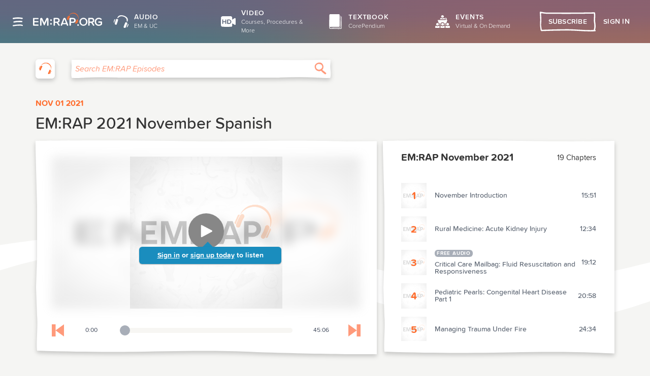

--- FILE ---
content_type: text/html; charset=UTF-8
request_url: https://www.emrap.org/episode/emrap202117/emrap20214
body_size: 2433
content:
<!DOCTYPE html>
<html lang="en">
	<head>
		<base href="https://www.emrap.org/" />
		<script type="text/javascript">if (document.documentMode !== undefined) { window.location = 'https://www.emrap.org/ie11.html'; }</script>
		<meta charset="utf-8" />
		<meta
			name="viewport"
			content="width=device-width, initial-scale=1, shrink-to-fit=no"
		/>
		<meta
			name="description"
			content="EM:RAP is a monthly emergency medicine audio series full of CME and the latest reviews and perspectives. Get started today with some free CME."
		/>

		
	<link rel="stylesheet" type="text/css" href="https://www.emrap.org/packages/@silverorange/emrap-client/assets/index-CNBmu7j5.css?202601301306" />

	<link rel="manifest" href="packages/@silverorange/emrap-client/manifest.json" />



		<link rel="icon" href="favicon.ico" type="image/x-icon" />

		<link href="images/icons/apple-touch-icon.png" rel="apple-touch-icon" />
		<link href="images/icons/apple-touch-icon-76x76.png" rel="apple-touch-icon" sizes="76x76" />
		<link href="images/icons/apple-touch-icon-120x120.png" rel="apple-touch-icon" sizes="120x120" />
		<link href="images/icons/apple-touch-icon-152x152.png" rel="apple-touch-icon" sizes="152x152" />
		<link href="images/icons/apple-touch-icon-180x180.png" rel="apple-touch-icon" sizes="180x180" />

		<style>
			@font-face {
				font-family: 'proximasoft';
				src: url('fonts/proximasoft-black-webfont.woff2') format('woff2'),
						url('fonts/proximasoft-black-webfont.woff') format('woff');
				font-weight: 900;
				font-style: normal;
			}

			@font-face {
				font-family: 'proximasoft';
				src: url('fonts/proximasoft-blackit-webfont.woff2') format('woff2'),
						url('fonts/proximasoft-blackit-webfont.woff') format('woff');
				font-weight: 900;
				font-style: italic;
			}

			@font-face {
				font-family: 'proximasoft';
				src: url('fonts/proximasoft-extrabold-webfont.woff2') format('woff2'),
						url('fonts/proximasoft-extrabold-webfont.woff') format('woff');
				font-weight: 800;
				font-style: normal;
			}

			@font-face {
				font-family: 'proximasoft';
				src: url('fonts/proximasoft-extraboldit-webfont.woff2') format('woff2'),
						url('fonts/proximasoft-extraboldit-webfont.woff') format('woff');
				font-weight: 800;
				font-style: italic;
			}

			@font-face {
				font-family: 'proximasoft';
				src: url('fonts/proximasoft-bold-webfont.woff2') format('woff2'),
						url('fonts/proximasoft-bold-webfont.woff') format('woff');
				font-weight: 700;
				font-style: normal;
			}

			@font-face {
				font-family: 'proximasoft';
				src: url('fonts/proximasoft-boldit-webfont.woff2') format('woff2'),
						url('fonts/proximasoft-boldit-webfont.woff') format('woff');
				font-weight: 700;
				font-style: italic;
			}

			@font-face {
				font-family: 'proximasoft';
				src: url('fonts/proximasoft-semibold-webfont.woff2') format('woff2'),
						url('fonts/proximasoft-semibold-webfont.woff') format('woff');
				font-weight: 600;
				font-style: normal;
			}

			@font-face {
				font-family: 'proximasoft';
				src: url('fonts/proximasoft-semiboldit-webfont.woff2') format('woff2'),
						url('fonts/proximasoft-semiboldit-webfont.woff') format('woff');
				font-weight: 600;
				font-style: italic;
			}

			@font-face {
				font-family: 'proximasoft';
				src: url('fonts/proximasoft-medium-webfont.woff2') format('woff2'),
						url('fonts/proximasoft-medium-webfont.woff') format('woff');
				font-weight: 500;
				font-style: normal;
			}

			@font-face {
				font-family: 'proximasoft';
				src: url('fonts/proximasoft-mediumit-webfont.woff2') format('woff2'),
						url('fonts/proximasoft-mediumit-webfont.woff') format('woff');
				font-weight: 500;
				font-style: italic;
			}

			@font-face {
				font-family: 'proximasoft';
				src: url('fonts/proximasoft-regular-webfont.woff2') format('woff2'),
						url('fonts/proximasoft-regular-webfont.woff') format('woff');
				font-weight: 400;
				font-style: normal;
			}

			@font-face {
				font-family: 'proximasoft';
				src: url('fonts/proximasoft-regularit-webfont.woff2') format('woff2'),
						url('fonts/proximasoft-regularit-webfont.woff') format('woff');
				font-weight: 400;
				font-style: italic;
			}

			@font-face {
				font-family: 'proximasoft';
				src: url('fonts/proximasoft-light-webfont.woff2') format('woff2'),
						url('fonts/proximasoft-light-webfont.woff') format('woff');
				font-weight: 300;
				font-style: normal;
			}

			@font-face {
				font-family: 'proximasoft';
				src: url('fonts/proximasoft-lightit-webfont.woff2') format('woff2'),
						url('fonts/proximasoft-lightit-webfont.woff') format('woff');
				font-weight: 300;
				font-style: italic;
			}

			@font-face {
				font-family: 'proximasoft';
				src: url('fonts/proximasoft-thin-webfont.woff2') format('woff2'),
						url('fonts/proximasoft-thin-webfont.woff') format('woff');
				font-weight: 200;
				font-style: normal;
			}

			@font-face {
				font-family: 'proximasoft';
				src: url('fonts/proximasoft-thinit-webfont.woff2') format('woff2'),
						url('fonts/proximasoft-thinit-webfont.woff') format('woff');
				font-weight: 200;
				font-style: italic;
			}

			@font-face {
				font-family: 'proximanova';
				src: url('fonts/proximanova-bold-webfont.woff2') format('woff2'),
						url('fonts/proximanova-bold-webfont.woff') format('woff');
				font-weight: bold;
			}

			@font-face {
				font-family: 'proximanova';
				src: url('fonts/proximanova-regular-webfont.woff2') format('woff2'),
						url('fonts/proximanova-regular-webfont.woff') format('woff');
				font-weight: normal;
			}

		</style>

		<title>EM:RAP - EM:RAP 2021 November Spanish - EM:RAP November 2021 | EM:RAP</title>

		<link rel="canonical" href="https://www.emrap.org/episode/emrap202117/emrap20214" />
		<script type="text/javascript">
//<![CDATA[
!function(){"use strict";!function(e,t){var r=e.amplitude||{_q:[],_iq:{}};if(r.invoked)e.console&&console.error&&console.error("Amplitude snippet has been loaded.");else{var n=function(e,t){e.prototype[t]=function(){return this._q.push({name:t,args:Array.prototype.slice.call(arguments,0)}),this}},s=function(e,t,r){return function(n){e._q.push({name:t,args:Array.prototype.slice.call(r,0),resolve:n})}},o=function(e,t,r){e._q.push({name:t,args:Array.prototype.slice.call(r,0)})},i=function(e,t,r){e[t]=function(){if(r)return{promise:new Promise(s(e,t,Array.prototype.slice.call(arguments)))};o(e,t,Array.prototype.slice.call(arguments))}},a=function(e){for(var t=0;t<g.length;t++)i(e,g[t],!1);for(var r=0;r<m.length;r++)i(e,m[r],!0)};r.invoked=!0;var c=t.createElement("script");c.type="text/javascript",c.integrity="sha384-7OMex1WYtzbDAdKl8HtBEJJB+8Yj6zAJRSeZhWCSQmjLGr4H2OBdrKtiw8HEhwgI",c.crossOrigin="anonymous",c.async=!0,c.src="https://cdn.amplitude.com/libs/analytics-browser-2.8.1-min.js.gz",c.onload=function(){e.amplitude.runQueuedFunctions||console.log("[Amplitude] Error: could not load SDK")};var u=t.getElementsByTagName("script")[0];u.parentNode.insertBefore(c,u);for(var l=function(){return this._q=[],this},p=["add","append","clearAll","prepend","set","setOnce","unset","preInsert","postInsert","remove","getUserProperties"],d=0;d<p.length;d++)n(l,p[d]);r.Identify=l;for(var f=function(){return this._q=[],this},v=["getEventProperties","setProductId","setQuantity","setPrice","setRevenue","setRevenueType","setEventProperties"],y=0;y<v.length;y++)n(f,v[y]);r.Revenue=f;var g=["getDeviceId","setDeviceId","getSessionId","setSessionId","getUserId","setUserId","setOptOut","setTransport","reset","extendSession"],m=["init","add","remove","track","logEvent","identify","groupIdentify","setGroup","revenue","flush"];a(r),r.createInstance=function(e){return r._iq[e]={_q:[]},a(r._iq[e]),r._iq[e]},e.amplitude=r}}(window,document)}();
amplitude.init(
				'cf2edac4d8edf2d45c1ab2e073539509', undefined, { includeUtm: true, includeReferrer: true, defaultTracking: false}
			);

amplitude.track('Page_View',JSON.parse('{\x22path\x22:\x22\\/episode\\/emrap202117\\/emrap20214\x22}'));
//]]>
</script>
		<meta property="og:site_name" content="EM:RAP" /><meta property="og:title" content="EM:RAP 2021 November Spanish" /><meta property="twitter:card" content="summary" /><meta property="twitter:site" content="@melherbert" /><meta property="og:description" content="Listen on emrap.org" /><meta property="og:image" content="https://d140vvwqovffrf.cloudfront.net/images/chapters/@2x-artwork/58844.jpg" />
	</head>
	<body class="article-episode">
		<noscript> You need to enable JavaScript to run this app. </noscript>
		<div id="root" class="react-app"></div><script src="packages/@silverorange/emrap-client/assets/index-CVLjmZhR.js" type="module" crossorigin="use-credentials"></script><script type="text/javascript">
//<![CDATA[
window.addEventListener('message', function (message) {
	if (message.data.source !== 'emrap-client') {
		return;
	}

	switch (message.data.type) {
		case 'ready':
			window.postMessage({
				type: 'is200',
				name: window.name,
				source: 'emrap-client'
			});
			break;
	}
});
//]]>
</script>
		
	</body>
</html>


--- FILE ---
content_type: application/javascript; charset=utf8
request_url: https://www.emrap.org/packages/@silverorange/emrap-client/assets/useScrollToHash-CaTc-WV_.js
body_size: 168
content:
import{g as n}from"./index-CVLjmZhR.js";function f(t){let o=t.offsetTop,e=t.offsetParent;for(;e&&e instanceof HTMLElement;)o+=e.offsetTop,e=e.offsetParent;return o>=0?o:0}function c(t){const o=f(t);window.scrollTo({left:0,top:o})}function s(t,o=1){const e=document.getElementById(t);e?c(e):o<10&&setTimeout(()=>s(t,o+1),200*o)}function l(){const{hash:t}=window.location,o=n.useRef(!0);n.useEffect(()=>{t&&o.current&&(o.current=!1,s(t.substring(1)))},[t])}export{s as d,l as u};
//# sourceMappingURL=useScrollToHash-CaTc-WV_.js.map


--- FILE ---
content_type: text/plain; charset=utf-8
request_url: https://firestore.googleapis.com/google.firestore.v1.Firestore/Listen/channel?VER=8&database=projects%2Femrap-6d359%2Fdatabases%2F(default)&RID=42817&CVER=22&X-HTTP-Session-Id=gsessionid&zx=m9jyrmaz2dim&t=1
body_size: -133
content:
51
[[0,["c","Un-GBOkVpMmuhYmJHb_YAw","",8,12,30000]]]


--- FILE ---
content_type: application/javascript; charset=utf8
request_url: https://www.emrap.org/packages/@silverorange/emrap-client/assets/playback-V4ArJoek.js
body_size: -3
content:
import{z as a,bU as e}from"./index-CVLjmZhR.js";const m=a.object({account:a.number(),currentpoint:a.number(),highpoint:a.number(),media:a.number(),last_played:e.optional()});export{m as p};
//# sourceMappingURL=playback-V4ArJoek.js.map


--- FILE ---
content_type: application/javascript; charset=utf8
request_url: https://www.emrap.org/packages/@silverorange/emrap-client/assets/eq-k9-ipVPA.js
body_size: 461
content:
import{b6 as o}from"./index-CVLjmZhR.js";var l=typeof o=="object"&&o&&o.Object===Object&&o,y=l,T=y,u=typeof self=="object"&&self&&self.Object===Object&&self,v=T||u||Function("return this")(),S=v,O=S,m=O.Symbol,i=m,n=i,b=Object.prototype,p=b.hasOwnProperty,d=b.toString,e=n?n.toStringTag:void 0;function $(t){var r=p.call(t,e),f=t[e];try{t[e]=void 0;var g=!0}catch{}var j=d.call(t);return g&&(r?t[e]=f:delete t[e]),j}var _=$,G=Object.prototype,w=G.toString;function F(t){return w.call(t)}var P=F,a=i,k=_,x=P,L="[object Null]",R="[object Undefined]",c=a?a.toStringTag:void 0;function h(t){return t==null?t===void 0?R:L:c&&c in Object(t)?k(t):x(t)}var s=h;function q(t){return t!=null&&typeof t=="object"}var A=q;function N(t){var r=typeof t;return t!=null&&(r=="object"||r=="function")}var U=N,z=s,B=U,C="[object AsyncFunction]",D="[object Function]",E="[object GeneratorFunction]",H="[object Proxy]";function I(t){if(!B(t))return!1;var r=z(t);return r==D||r==E||r==C||r==H}var Y=I,J=s,K=A,M="[object Symbol]";function Q(t){return typeof t=="symbol"||K(t)&&J(t)==M}var Z=Q;function V(t,r){return t===r||t!==t&&r!==r}var tt=V;export{s as _,S as a,y as b,Z as c,U as d,Y as e,tt as f,i as g,A as i};
//# sourceMappingURL=eq-k9-ipVPA.js.map


--- FILE ---
content_type: application/javascript; charset=utf8
request_url: https://www.emrap.org/packages/@silverorange/emrap-client/assets/HDSearchBar-J1va7fIp.js
body_size: 1753
content:
import{j as a,at as N,e as v,B as D,g as m,aH as S,J as y,A as T,L as k,al as g,u as H,m as I,aZ as M,aW as F,c7 as V}from"./index-CVLjmZhR.js";function $({className:e,duration:s=0}){return a.jsx("div",{className:v(e,"hd-thumbnail-duration"),children:N(s)})}function x(e){return D(e).format("MMMM YYYY")}function R({href:e,title:s,className:t,imageUrl:n,duration:r,secondsPlayed:h,uploadDate:c,isChapterPage:l=!1,isSuggestionList:p=!1,isSelected:o=!1,isFree:u,onClick:i}){const[d,_]=m.useState(!1),b=h&&r?h/r*100:0,j={background:`linear-gradient(to right, #73d6c8 0%, #73d6c8 ${b}%, #100e1099 0%, #100e1099 100%)`};return a.jsx(S,{href:e??"",to:e??"",className:v(t,"hd-video-thumbnail",{"hd-video-thumbnail--chapter-page":l,"hd-video-thumbnail--suggestion-list":p,"hd-video-thumbnail--chapter-page-selected":l&&o}),onMouseDown:()=>{_(!1)},onDragStart:f=>{f.preventDefault(),_(!0)},onClick:f=>{d&&f.preventDefault(),i&&i()},children:a.jsxs("div",{className:"hd-video-thumbnail__container",children:[a.jsxs("div",{className:"hd-video-thumbnail__poster-frame",children:[a.jsx("div",{className:"hd-video-thumbnail__image","data-testid":"thumbnail-image",style:n?{backgroundImage:`url(${n})`}:{}}),a.jsx($,{className:"hd-video-thumbnail__duration",duration:r}),b!==0&&a.jsx("div",{className:"hd-video-thumbnail__progress-bar",style:j})]}),a.jsxs("div",{className:v("hd-video-thumbnail__description",{"hd-video-thumbnail__description--chapter-page":l}),children:[l&&u&&a.jsx("span",{className:"hd-video-thumbnail__free-badge",children:"free video"}),a.jsx("h3",{className:"hd-video-thumbnail__title",children:a.jsx("span",{children:s})}),c&&a.jsxs("h4",{className:"hd-video-thumbnail__upload-date",children:["Uploaded ",x(c)]})]})]})})}function w(e){return e!==null&&!/^http(s?):\/\//i.test(e)}const{cdnUrl:E}=T;function L(e){const s=e.split("/"),[t="",n=""]=s.slice(-2);return t==="episode"?`${t}/${n}`:n}function Y(e){var t;const s=(t=e.thumbnail)==null?void 0:t[480].path;return w(s)?`${E}/${s}`:s}const B=e=>{const[s,t]=m.useState(null),[n,r]=m.useState(null),h=L(e),{data:c}=y([h]),{data:l}=y([n??h]);function p(i){return i.type==="chapter"?Y(i):(r(i.url_path),null)}const o=c==null?void 0:c.at(0),u=l==null?void 0:l.at(0);return m.useEffect(()=>{if(o!==void 0){const i=o==null?void 0:o.items[0];if(i===void 0)return;const d=p(i);d!==void 0&&t(d)}},[o,h]),m.useEffect(()=>{if(u!==null){const i=u==null?void 0:u.items[0];if(i===void 0)return;const d=p(i);d&&t(d)}},[u]),s};function z({className:e,title:s="",prefix:t="Playlist",videoCount:n=0,to:r="/",imageUrl:h,uploadDate:c,isChapterPage:l=!1,isRelatedPlaylist:p=!1,isSuggestionList:o=!1,onClick:u}){const[i,d]=m.useState(!1),_=h??B(r);return a.jsx(k,{to:r,className:v(e,"hd-playlist-thumbnail",{"hd-playlist-thumbnail--chapter-page":l,"hd-playlist-thumbnail--related-playlist":p,"hd-playlist-thumbnail--suggestion-list":o}),onMouseDown:()=>{d(!1)},onDragStart:b=>{b.preventDefault(),d(!0)},onClick:b=>{if(i){b.preventDefault();return}u()},children:a.jsxs("div",{className:"hd-playlist-thumbnail__container",children:[a.jsx("div",{className:"hd-playlist-thumbnail__poster-frame",children:a.jsxs("div",{className:"hd-playlist-thumbnail__image",children:[a.jsx("div",{className:"hd-playlist-thumbnail__overlay",children:a.jsxs("div",{className:"hd-playlist-thumbnail__overlay-text",children:[a.jsx("div",{className:"hd-playlist-thumbnail__overlay-video-count-container",children:a.jsxs("div",{className:"hd-playlist-thumbnail__overlay-video-count",children:[a.jsx("strong",{className:"hd-playlist-thumbnail__overlay-video-count-number",children:n})," ",a.jsx("span",{className:"hd-playlist-thumbnail__overlay-video-count-text",children:n===1?"Video":"Videos"})]})}),a.jsxs("div",{className:"hd-playlist-thumbnail__overlay-description",children:[a.jsx("h2",{className:v("hd-playlist-thumbnail__overlay-title",{"hd-playlist-thumbnail__overlay-title--long":s.length>9,"hd-playlist-thumbnail__overlay-title--longer":s.length>20}),children:s}),a.jsx("div",{className:"hd-playlist-thumbnail__overlay-action",children:a.jsxs("span",{className:"hd-playlist-thumbnail__overlay-action-text sketchy-link--arrow-right",children:["See All ",a.jsx(g,{name:"triangle-right"})]})})]})]})}),a.jsx("img",{width:"16",height:"9",loading:"lazy",src:_||"https://d140vvwqovffrf.cloudfront.net/app-resources/graphics/thumb-default.svg",alt:"",className:"hd-playlist-thumbnail__image-element",style:_?{opacity:1}:{opacity:.2}})]})}),a.jsxs("div",{className:"hd-playlist-thumbnail__description",children:[a.jsx("h3",{className:"hd-playlist-thumbnail__title",children:a.jsxs("span",{children:[a.jsxs("strong",{className:"hd-playlist-thumbnail__title-label",children:[t,": "]}),s]})}),c&&a.jsxs("h4",{className:"hd-playlist-thumbnail__upload-date",children:["Uploaded ",x(c)]})]})]})})}function A({isUrgentCare:e=!1}){const[s,t]=m.useState(""),n=H(),r=I(),h="Search Videos",c=l=>{l.preventDefault(),r(M(s)),r(F([V])),n.push("/search")};return a.jsxs("form",{className:"hd-search-bar",onSubmit:c,"data-is-urgent-care":e,"data-theme":e?"uc-max":"",children:[a.jsx("label",{htmlFor:"hd-search-input",className:"visually-hidden",children:h}),a.jsx("input",{id:"hd-search-input",className:"hd-search-bar__input",placeholder:h,type:"text",value:s,onChange:l=>t(l.target.value)}),a.jsx("button",{className:"hd-search-bar__button",type:"submit",children:a.jsx(g,{isInteractive:!0,className:"hd-search-bar__icon",name:"search"})})]})}export{$ as H,z as a,R as b,A as c,x as f,w as i};
//# sourceMappingURL=HDSearchBar-J1va7fIp.js.map


--- FILE ---
content_type: application/javascript; charset=utf8
request_url: https://www.emrap.org/packages/@silverorange/emrap-client/assets/NotFound-JDq0WA4t.js
body_size: 317
content:
import{r as s,j as o,H as a,L as i,al as d}from"./index-CVLjmZhR.js";function l({sourcePath:n,component:e,reason:t,extra:r}){return s(new Error("404 page not found"),{extra:{path:n,component:e,reason:t,...r}}),o.jsxs(o.Fragment,{children:[o.jsx(a,{children:o.jsx("meta",{name:"robots",content:"noindex"})}),o.jsx("main",{className:"not-found not-found--legacy global-background-gradient",children:o.jsxs("div",{className:"not-found__text-container",children:[o.jsx("h1",{id:"skip_to_content",className:"not-found__title",children:"404"}),o.jsx("h2",{className:"not-found__heading",children:"Page Not Found"}),o.jsx("p",{className:"not-found__description-text",children:"Looks like you're lost. Try double-checking your URL or visiting our homepage."}),o.jsxs(i,{to:"/",className:"not-found__home-link",children:[o.jsx(d,{name:"arrow-right"}),"Back to Home"]})]})})]})}export{l as default};
//# sourceMappingURL=NotFound-JDq0WA4t.js.map


--- FILE ---
content_type: application/javascript; charset=utf8
request_url: https://www.emrap.org/packages/@silverorange/emrap-client/assets/CmeEvaluationsQuestions-Cxe3XbcF.js
body_size: 1336
content:
import{j as t,e as o,g as u,a4 as m,Y as g}from"./index-CVLjmZhR.js";function p({Tag:a="label",labelText:i,id:n,variant:s,htmlFor:e,isVisuallyHidden:l=!1}){return t.jsx(a,{htmlFor:e,id:n,"data-variant":s,className:o("legacy-form-label",{"global-is-visually-hidden":l}),children:i})}function j({text:a,size:i="default"}){return t.jsx("span",{className:"legacy-form-details","data-size":i,children:a})}function b({text:a,className:i}){return t.jsx("span",{className:o("legacy-form-hint",i),children:a})}const h=u.forwardRef(({id:a,type:i="text",inputMode:n="text",value:s,onChange:e,placeholder:l,variant:d="default",className:r,hasError:c=!1,..._},f)=>t.jsx("input",{ref:f,id:a,type:i,inputMode:n,value:s,onChange:e,placeholder:l,className:o("legacy-input",r),"data-variant":d,"data-has-error":c,..._}));h.displayName="Input";const y=({id:a,label:i,onChange:n,isChecked:s,isLabelVisuallyHidden:e=!1,isDisabled:l=!1})=>t.jsxs("div",{className:"legacy-checkbox","data-is-label-hidden":e,children:[t.jsx("input",{className:"legacy-checkbox__input",type:"checkbox",name:a,id:a,onChange:n,checked:s,disabled:l}),t.jsx("label",{htmlFor:a,className:o("legacy-checkbox__label",{"global-is-visually-hidden":e}),children:i})]});function v({id:a,name:i,value:n,title:s,isChecked:e,onChange:l,isDisabled:d,hasError:r}){return t.jsxs("label",{className:"legacy-radio-option","data-variant":r&&"error",children:[t.jsx("input",{disabled:d,type:"radio",name:i,value:n,checked:e,onChange:()=>l(a)})," ",s]})}function x({labelTag:a,question:i,details:n,hintText:s,isFlexLayout:e=!1,htmlFor:l,children:d,errorMessage:r}){const c=a==="legend"?"fieldset":"div";return t.jsxs(c,{className:"legacy-question",children:[t.jsx(p,{variant:"question",labelText:i,htmlFor:l,Tag:a}),t.jsxs("div",{className:"legacy-question__details-container",children:[n!==void 0&&t.jsx(j,{text:n}),s!==void 0&&t.jsx(b,{className:"legacy-question__hint",text:s})]}),t.jsx("div",{className:"legacy-question__input-container","data-is-flex-layout":e,children:d}),r!==void 0&&t.jsx(m,{variant:"negative",format:"form",message:r})]})}function C({label:a,value:i,setValue:n,isRequired:s}){if(a===null)return null;const[e,l]=u.useState(i),d=u.useCallback(g.debounce(n,500),[]),r=a.toLowerCase().replace(" ","-");return t.jsx(x,{question:a,hintText:s?void 0:"optional",htmlFor:r,children:t.jsx(h,{id:r,value:e,onChange:c=>{l(c.target.value),d(c.target.value)}})})}function k({label:a,options:i,value:n,onChange:s,isRequired:e}){return a===null?null:t.jsx(x,{labelTag:"legend",question:a,hintText:e?void 0:"optional",details:"Please check all that apply.",children:i.map(l=>{const d=n.includes(l.id);return l.title===null?null:t.jsx(y,{label:l.title,id:`${l.id}_checkbox`,isChecked:d,onChange:()=>{s(d?n.filter(r=>r!==l.id):[...n,l.id])}},l.id)})})}function N({label:a,name:i,options:n,value:s,onChange:e,isRequired:l}){return a===null?null:t.jsx(x,{labelTag:"legend",question:a,hintText:l?void 0:"optional",isFlexLayout:n.length<4,children:n.map(d=>t.jsx(v,{id:d.id,name:i,value:d.id,title:d.title,isChecked:d.id===s,onChange:()=>e(d.id)},d.id))})}function F({evaluation:a,evaluationResponse:i,updateCmeEvaluationQuestionResponse:n}){const s=Object.values(i.questionResponse).map(e=>e.evaluation_question_option_id).flat();return t.jsx(t.Fragment,{children:a.questions.map(e=>e.dependent_question_option_id!==null&&!s.includes(e.dependent_question_option_id)?null:e.question_type==="TYPE_TEXT"?t.jsx(C,{label:e.body_text,value:i.questionResponse[e.id].text_value??"",setValue:l=>n(e.id,[],l),isRequired:e.required},e.id):e.question_type==="TYPE_CHECKBOX"?t.jsx(k,{label:e.body_text,options:e.question_options,value:i.questionResponse[e.id].evaluation_question_option_id,onChange:l=>n(e.id,l,null),isRequired:e.required},e.id):e.question_type==="TYPE_RADIO"?t.jsx(N,{label:e.body_text,options:e.question_options,name:`radio_${e.id}`,value:i.questionResponse[e.id].evaluation_question_option_id[0]??null,onChange:l=>n(e.id,l===null?[]:[l],null),isRequired:e.required},e.id):null)})}export{y as C,p as F,h as I,b as a,j as b,F as c};
//# sourceMappingURL=CmeEvaluationsQuestions-Cxe3XbcF.js.map


--- FILE ---
content_type: application/javascript; charset=utf8
request_url: https://www.emrap.org/packages/@silverorange/emrap-client/assets/CmeGenericDisclosureModal-Bz-pbkvN.js
body_size: 392
content:
import{j as a,e as r,ah as l,bS as n,x as c}from"./index-CVLjmZhR.js";function d({className:e,children:o,htmlString:t}){return t!==void 0?a.jsx("div",{"data-testid":"global-prose",className:r("global-prose global-is-stack",e),dangerouslySetInnerHTML:{__html:t}}):a.jsx("div",{"data-testid":"global-prose",className:r("global-prose global-is-stack",e),children:o})}function u({isModalOpen:e,handleClose:o,disclosureContent:t,isLoading:i,isPreview:s=!1}){return a.jsx(l,{isPreview:s,isOpen:e,handleClose:o,title:s?"Preview Disclosure: CME Information":"CME Information",modalClassName:"cme-generic-disclosure-modal",footer:s?void 0:a.jsx(n,{primaryAction:a.jsx("button",{type:"button",className:"legacy-button","data-variant":"primary",onClick:()=>{c({buttonType:"confirm",buttonText:"I have read the CME information",eventSource:"cme generic disclosure"}),o()},children:"I have read the CME information"})}),children:i?a.jsx("p",{className:"global-is-width-wrapper",children:"Loading..."}):a.jsx(d,{className:"cme-generic-disclosure-modal__section-container global-is-width-wrapper global-is-stack",htmlString:t})})}export{u as C,d as P};
//# sourceMappingURL=CmeGenericDisclosureModal-Bz-pbkvN.js.map


--- FILE ---
content_type: application/javascript; charset=utf8
request_url: https://www.emrap.org/packages/@silverorange/emrap-client/assets/range-DZnPFtIn.js
body_size: 621
content:
import{an as _}from"./index-CVLjmZhR.js";import{d as c,f as b,c as y}from"./eq-k9-ipVPA.js";import{a as $,_ as d}from"./isArrayLike-B6ZcDoc0.js";var g=Math.ceil,x=Math.max;function u(r,e,i,n){for(var I=-1,t=x(g((e-r)/(i||1)),0),f=Array(t);t--;)f[n?t:++I]=r,r+=i;return f}var N=u,h=b,R=$,p=d,v=c;function A(r,e,i){if(!v(i))return!1;var n=typeof e;return(n=="number"?R(i)&&p(e,i.length):n=="string"&&e in i)?h(i[e],r):!1}var E=A,O=/\s/;function T(r){for(var e=r.length;e--&&O.test(r.charAt(e)););return e}var C=T,F=C,M=/^\s+/;function B(r){return r&&r.slice(0,F(r)+1).replace(M,"")}var S=B,k=S,s=c,q=y,o=NaN,w=/^[-+]0x[0-9a-f]+$/i,L=/^0b[01]+$/i,D=/^0o[0-7]+$/i,G=parseInt;function H(r){if(typeof r=="number")return r;if(q(r))return o;if(s(r)){var e=typeof r.valueOf=="function"?r.valueOf():r;r=s(e)?e+"":e}if(typeof r!="string")return r===0?r:+r;r=k(r);var i=L.test(r);return i||D.test(r)?G(r.slice(2),i?2:8):w.test(r)?o:+r}var P=H,W=P,m=1/0,X=17976931348623157e292;function Y(r){if(!r)return r===0?r:0;if(r=W(r),r===m||r===-m){var e=r<0?-1:1;return e*X}return r===r?r:0}var j=Y,z=N,J=E,a=j;function K(r){return function(e,i,n){return n&&typeof n!="number"&&J(e,i,n)&&(i=n=void 0),e=a(e),i===void 0?(i=e,e=0):i=a(i),n=n===void 0?e<i?1:-1:a(n),z(e,i,n,r)}}var Q=K,U=Q,V=U(),Z=V;const ir=_(Z);export{ir as r};
//# sourceMappingURL=range-DZnPFtIn.js.map


--- FILE ---
content_type: application/javascript; charset=utf8
request_url: https://www.emrap.org/packages/@silverorange/emrap-client/assets/useSearch-BWq-9eGU.js
body_size: 15048
content:
import{g as c,j as l,e as m,ce as p,k as Z,E as B,F as x,aG as E,f as r,u as M,m as S,aZ as C,aW as _}from"./index-CVLjmZhR.js";const U=e=>c.createElement("svg",{fill:"none",xmlns:"http://www.w3.org/2000/svg",viewBox:"0 0 20 20",...e},c.createElement("path",{fillRule:"evenodd",clipRule:"evenodd",d:"M3.194 5.575c-1.166 1.06 3.269 5.67 4.052 6.768.365.512.743 1.121 1.307 1.44.835.47 1.73.12 2.35-.507 1.942-1.96 3.83-3.978 5.744-5.966.478-.497.463-1.236 0-1.735-2.535-1.475-5.986 3.282-6.622 3.856-.564.731-3.952-6.472-6.83-3.856Z",fill:"#0D9BB2"})),R=e=>c.createElement("svg",{fill:"none",xmlns:"http://www.w3.org/2000/svg",viewBox:"0 0 20 20",...e},c.createElement("path",{fillRule:"evenodd",clipRule:"evenodd",d:"M14.425 3.194c-1.06-1.166-5.67 3.269-6.768 4.052-.512.365-1.121.743-1.44 1.307-.47.835-.12 1.73.507 2.35 1.96 1.942 3.978 3.83 5.966 5.744.497.478 1.236.463 1.735 0 1.475-2.535-3.282-5.986-3.856-6.622-.731-.564 6.472-3.952 3.856-6.83Z",fill:"#0D9BB2"})),D=e=>c.createElement("svg",{fill:"none",xmlns:"http://www.w3.org/2000/svg",viewBox:"0 0 20 20",...e},c.createElement("path",{fillRule:"evenodd",clipRule:"evenodd",d:"M6.575 3.194c1.06-1.166 5.67 3.269 6.768 4.052.512.365 1.121.743 1.44 1.307.47.835.12 1.73-.507 2.35-1.96 1.942-3.978 3.83-5.966 5.744-.497.478-1.236.463-1.735 0-1.475-2.535 3.282-5.986 3.856-6.622.731-.564-6.472-3.952-3.856-6.83Z",fill:"#0D9BB2"})),V=e=>c.createElement("svg",{fill:"none",xmlns:"http://www.w3.org/2000/svg",viewBox:"0 0 20 20",...e},c.createElement("path",{fillRule:"evenodd",clipRule:"evenodd",d:"M3.194 13.425c-1.166-1.06 3.269-5.67 4.052-6.768.365-.512.743-1.121 1.307-1.44.835-.47 1.73-.12 2.35.507 1.942 1.96 3.83 3.978 5.744 5.966.478.497.463 1.236 0 1.735-2.535 1.475-5.986-3.282-6.622-3.856-.564-.731-3.952 6.472-6.83 3.856Z",fill:"#0D9BB2"})),I=e=>c.createElement("svg",{fill:"none",xmlns:"http://www.w3.org/2000/svg",viewBox:"0 0 20 20",...e},c.createElement("path",{d:"M7.006 9.4C7.213 11.067 8.886 12 10 12c1.115 0 2.74-.683 2.994-2.6l.51-4.083C13.71 3.55 11.959 2 10 2S6.21 3.55 6.449 5.317L7.006 9.4Zm9.46.9c.143-.567-.175-1.167-.717-1.333-.526-.15-1.099.183-1.258.75-.573 2.133-2.484 3.616-4.491 3.616-2.007 0-3.918-1.483-4.49-3.616-.16-.567-.734-.9-1.26-.75-.54.166-.859.75-.716 1.316.701 2.584 2.803 4.534 5.192 5.067v.833l-3.201.767c-.255.05-.414.3-.398.583a.523.523 0 0 0 .51.467h8.679c.255 0 .477-.2.51-.467.031-.283-.144-.533-.399-.583l-3.153-.75v-.85c2.389-.533 4.491-2.483 5.192-5.05Z",fill:"#0D9BB2"})),b=e=>c.createElement("svg",{fill:"none",xmlns:"http://www.w3.org/2000/svg",viewBox:"0 0 20 20",...e},c.createElement("path",{d:"M17.987 12.402c-.217-.95-.183-1.267-1.067-1.9-.8-.567-1.8-1.017-2.117-1.367-.25-.283-.517-.65-.067-1.184 1.15-1.333 1.267-2.517.784-3.584C15.053 3.35 14.02 3 13.202 3c-.816 0-1.85.35-2.317 1.367a2.997 2.997 0 0 0-.267 1.2c1.067.15 2.218.734 2.801 2.018.483 1.05.75 2.684-.7 4.6.15.1.35.217.517.3.316.2.683.4 1.033.651 2.568-.033 3.301-.183 3.351-.183a.427.427 0 0 0 .3-.2c.067-.1.1-.234.067-.35Zm-11.22.084h.017c.167-.1.35-.2.5-.3-1.45-1.917-1.183-3.568-.717-4.601.6-1.284 1.75-1.868 2.818-2.018 0-.416-.1-.817-.267-1.2C8.65 3.35 7.618 3 6.801 3c-.817 0-1.85.35-2.318 1.367-.483 1.067-.366 2.25.784 3.584.45.534.183.9-.067 1.184-.316.35-1.333.8-2.117 1.367-.9.633-.85.95-1.067 1.9a.382.382 0 0 0 .067.35c.066.1.166.184.3.2.033 0 .783.15 3.35.184.35-.25.718-.45 1.034-.65Zm3.234 4.384c3.435 0 4.368-.183 4.418-.183a.427.427 0 0 0 .3-.2c.067-.1.1-.234.067-.35-.217-.95-.183-1.267-1.067-1.9-.8-.568-1.8-1.018-2.117-1.368-.25-.283-.517-.65-.067-1.183 1.15-1.334 1.267-2.518.784-3.585-.467-1.017-1.5-1.367-2.318-1.367-.816 0-1.85.35-2.317 1.367-.483 1.067-.367 2.25.784 3.585.45.533.183.9-.067 1.183-.317.35-1.334.8-2.117 1.367-.9.634-.85.95-1.067 1.9a.382.382 0 0 0 .067.35c.066.1.166.184.3.2.05 0 .967.184 4.418.184Z",fill:"#0D9BB2"})),y=e=>c.createElement("svg",{fill:"none",xmlns:"http://www.w3.org/2000/svg",viewBox:"0 0 20 20",...e},c.createElement("path",{d:"M11.6 15.327v1.632c0 .2-.1.35-.283.433a.401.401 0 0 1-.25.067.499.499 0 0 1-.3-.1l-1.583-1.05-1.532 1.05a.535.535 0 0 1-.567.033.477.477 0 0 1-.283-.433v-4.081c0-.966.533-1.55.866-1.732a.503.503 0 0 1 .267-.084h4.198c-.566.567-.55 1.6-.55 2.133h1.533l3.631-4.798h.433c.467 0 1.083.533.7 1.35l-3.465 5.18c-.25.383-.616.4-.8.4H11.6Zm-6.38-2.232a1.764 1.764 0 0 1-1.15-1.333c-.333-1.666 1.183-2.299 1.883-2.299h6.363c.3 0 .583-.15.766-.383.05-.033 4.232-5.497 4.232-5.497.283-.367.216-1.183-.683-1.333-1.017-.167-2.233-.25-3.432-.25-2.266 0-4.398.2-4.914.416-.5.134-1 .434-1.433.783-.65.484-4.348 4.665-4.73 7.23a3.523 3.523 0 0 0-.018 1.766c.5 2.299 2.732 3.082 3.632 3.132v-2.133a2.578 2.578 0 0 1-.516-.1Z",fill:"#0D9BB2"})),N=e=>c.createElement("svg",{fill:"none",xmlns:"http://www.w3.org/2000/svg",viewBox:"0 0 20 20",...e},c.createElement("path",{d:"M11.067 13.133H5.2v-3.2h5.867v3.2Zm6.5-4.166a.904.904 0 0 0-.85.016l-2.45 1.417V8.633c0-.533-.4-.983-.934-1.05-.483-.05-.966-.1-1.433-.15L10.533 3.9v-.017a1.34 1.34 0 0 0-1.15-.833S8.533 3 7.467 3c-1.734 0-3.734.167-3.734.167a1.21 1.21 0 0 0-1.15 1.266c.017.684.6 1.217 1.284 1.184.4 0 1.6-.084 2.266-.084 1.467 0 2.267.05 2.267.05l.617 1.7a41.1 41.1 0 0 0-6.084.3A1.061 1.061 0 0 0 2 8.633v7.117c0 .483.333.917.817 1.033 1.733.4 3.533.617 5.316.617 1.784 0 3.584-.217 5.317-.617.483-.116.817-.55.817-1.033v-2.017l2.45 1.417c.133.083.3.117.45.117a.838.838 0 0 0 .4-.1.772.772 0 0 0 .433-.684V9.65a.772.772 0 0 0-.433-.683Z",fill:"#0D9BB2"})),A=e=>c.createElement("svg",{fill:"none",xmlns:"http://www.w3.org/2000/svg",viewBox:"0 0 20 20",...e},c.createElement("path",{fillRule:"evenodd",clipRule:"evenodd",d:"M15.935 17.149c.33-.576 1.345-4.037 1.392-4.01.014-.011.166-.09.281-.048.13.046.228.194.291.327.185.38.088.773-.067 1.14-.168.401-.706 1.881-.962 2.166-.217.238-.556.613-.875.573a.076.076 0 0 1-.04-.017.095.095 0 0 1-.027-.037.11.11 0 0 1 .007-.094Zm-2.788-1.884c.236-.76.457-1.525.72-2.274.132-.372.274-.74.432-1.099.118-.266.218-.571.382-.804.148-.208.327-.295.552-.22.195.063.391.153.583.236.33.145.897.383.937.866a.487.487 0 0 1-.03.134c-.23.769-1.212 3.804-1.53 4.53-.19.438-.356 1.055-.773 1.275-.374.197-.878.04-1.233-.148-.168-.09-.348-.211-.441-.405-.094-.196-.092-.435-.06-.65.08-.508.311-.958.461-1.44ZM2.362 11.59c-.267-.206-.324-.745-.359-1.089-.041-.408.357-1.947.448-2.38.083-.397.226-.771.574-.929.123-.054.28-.097.405-.037.112.054.187.227.19.245.051.014-1.068 3.432-1.13 4.12a.105.105 0 0 1-.015.046.086.086 0 0 1-.032.031.072.072 0 0 1-.081-.007Zm2.836 1.973c-.092.189-.222.375-.402.456-.178.082-.384.042-.563-.014-.377-.116-.85-.368-1.03-.796-.202-.478.01-1.075.103-1.554.155-.794 1.066-3.859 1.31-4.622.005-.018.03-.1.051-.125.297-.342.866-.107 1.2.026.191.076.392.152.578.247.215.11.306.308.305.578 0 .302-.093.61-.148.902-.076.393-.167.782-.272 1.166-.208.771-.458 1.525-.694 2.285-.15.482-.218 1-.438 1.45Zm11.793-4.02a5.31 5.31 0 0 1-.173.458c-.023.051-.045.1-.071.151l-.151.035-.422-.18-.093-.15c.03-.12.053-.242.072-.366.056-.384.073-.775.048-1.164a5.016 5.016 0 0 0-.37-1.604 4.67 4.67 0 0 0-.998-1.492 5.478 5.478 0 0 0-.728-.615 6.353 6.353 0 0 0-.613-.385l-.108-.057-.052-.03-.054-.026a8.099 8.099 0 0 0-.885-.383c-.3-.11-.604-.201-.908-.266a4.876 4.876 0 0 0-1.773-.073 3.887 3.887 0 0 0-1.492.56c-.41.26-.78.6-1.093 1.002-.21.27-.402.56-.575.863l-.1.02a2.364 2.364 0 0 1-.414-.184c-.07-.05-.12-.102-.118-.113a.265.265 0 0 1-.003-.03c0-.023.001-.053.004-.09.02-.142.1-.462.263-.824.241-.538.568-1.02.963-1.418.445-.445.968-.771 1.533-.956.155-.053.313-.096.472-.129.08-.017.163-.03.246-.044.041-.007.084-.012.125-.016A5.31 5.31 0 0 1 10.7 2.03c.716.072 1.442.27 2.14.54a9.976 9.976 0 0 1 2.02 1.038c.311.212.608.453.887.719.135.133.266.268.384.41l.046.055.042.054c.03.036.059.072.086.109.054.074.11.147.16.222.053.076.098.153.146.229l.066.116c.023.039.044.078.064.117.042.078.078.157.116.236.034.079.07.159.1.238.032.08.058.16.086.24.024.08.05.16.07.24a4.71 4.71 0 0 1 .154 1.416 5.511 5.511 0 0 1-.276 1.534Z",fill:"#0D9BB2"})),H=e=>c.createElement("svg",{fill:"none",xmlns:"http://www.w3.org/2000/svg",viewBox:"0 0 20 20",...e},c.createElement("path",{fillRule:"evenodd",clipRule:"evenodd",d:"M12.702 8.604a.368.368 0 0 0-.336-.235.34.34 0 0 0-.142.03l-.268.106-.003.001c-.105.045-.21.091-.314.138a31.066 31.066 0 0 0-.19-.862l-.067-.29a.36.36 0 0 0-.665-.104.371.371 0 0 0-.039.285l.068.292c.04.166.113.496.216.982l-.612.267-.553.237a.348.348 0 0 0-.195.199.373.373 0 0 0 0 .293c.04.097.108.165.202.203a.332.332 0 0 0 .274-.005l.553-.237c.162-.071.325-.142.489-.211.062.304.079.4.083.427l.008.064c.006.1.052.188.13.253a.348.348 0 0 0 .228.086c.012 0 .025 0 .038-.002a.35.35 0 0 0 .243-.133.371.371 0 0 0 .087-.268l-.009-.074c-.003-.048-.022-.174-.129-.654l.434-.188.27-.114a.34.34 0 0 0 .194-.198.372.372 0 0 0 .006-.288ZM9.65 11.586l-.068-.087-.478-.636a9.959 9.959 0 0 1-.605-.97l.366-.158c.286-.135.35-.159.366-.162l.07-.027a.353.353 0 0 0 .214-.178.369.369 0 0 0 .027-.288.374.374 0 0 0-.31-.266.343.343 0 0 0-.141.012l-.067.025c-.045.012-.145.049-.462.199-.134.064-.27.123-.408.177a31.622 31.622 0 0 1-.839-1.789A41.008 41.008 0 0 0 6.76 6.19l-.01-.043a.926.926 0 0 0-.053-.137.625.625 0 0 0-.107-.162.334.334 0 0 0-.205-.107.435.435 0 0 0-.266.062l-.006.003a.41.41 0 0 0-.162.173.366.366 0 0 0-.046.154c0 .024.003.047.01.07-.006.104-.029.344-.067.715-.047.425-.077.959-.091 1.586-.013.555-.04 1.11-.078 1.664l-.089.03-.002.001a.38.38 0 0 0-.21.185.375.375 0 0 0-.033.284l.003.009c.032.09.089.157.168.204a.402.402 0 0 0 .12.047c-.027.406-.04.667-.043.795l-.006.242c0 .102.037.195.11.268a.35.35 0 0 0 .252.112h.006a.353.353 0 0 0 .25-.105.363.363 0 0 0 .116-.267v-.239c.001-.135.02-.472.057-1.002.304-.1.723-.258 1.245-.468l.005-.003c.065-.029.13-.056.192-.08.253.46.492.842.71 1.135.162.223.326.444.492.664l.073.086a.371.371 0 0 0 .39.121.364.364 0 0 0 .254-.33.36.36 0 0 0-.088-.27Zm3.524 3.562a1.937 1.937 0 0 1-.198.016c-1.755.065-.909.045-2.684.048-.34 0-.683-.003-1.026-.01-.388.003-.775.007-1.163.008-1.31.006-2.619.005-3.925 0h-.101v-.118c-.032-.098-.038-.315.002-.7l.002-.347c-.124-1.686-.07-3.4-.065-5.105.002-.814.053-1.64.094-2.464.002-.638.002-1.276.002-1.915v-1.5h.215c.05-.006.128-.008.249-.01l.835.01h5.142A38.288 38.288 0 0 0 12.869 3c.207.011.329.037.383.062h.054v.067c.004 3.312.013 6.617.024 9.87.002.94-.02 1.621-.044 1.932-.004.042.062.191-.112.217ZM6.532 7.484c-.025.346-.041.693-.049 1.04-.01.465-.03.93-.06 1.393.256-.093.567-.212.928-.354.041-.02.082-.036.124-.053-.293-.582-.57-1.17-.833-1.767l-.11-.259Zm8.184 8.926c.025-.32.046-.99.043-1.907-.011-3.252-.02-6.557-.024-9.87v-.066h-.053c-.056-.027-.178-.052-.384-.063-.087.006-.175.01-.263.015.004 3.117.012 6.225.022 9.288a37.73 37.73 0 0 1-.02 1.506c-.007.181.04.615-.122.64-.07.01-.14.017-.211.02-1.755.064-.908.044-2.684.047-.34 0-.683-.003-1.026-.01l-1.163.008c-1.112.005-2.225.005-3.334.002-.027.308-.019.49.01.576v.014l-.001.104.101.001c1.696.006 3.392.004 5.087-.008.344.006.687.01 1.026.01 1.777-.003.93.016 2.685-.05.062-.001.115-.005.16-.01.21-.024.148-.194.151-.247Zm1.074 1.53a1.816 1.816 0 0 1-.144.01c-1.755.064-.908.045-2.685.048-.342 0-.684-.003-1.026-.01l-1.162.008c-1.31.006-2.62.005-3.925 0h-.1v-.118c-.03-.088-.037-.269-.01-.576 1.499.004 2.998 0 4.496-.01.344.006.686.01 1.027.01 1.776-.003.928.016 2.683-.05.074-.001.135-.006.185-.013.187-.025.136-.37.139-.434.02-.361.033-.954.03-1.717-.01-3.096-.018-6.192-.023-9.288.089-.004.176-.01.263-.015.207.012.33.037.384.062h.054v.067c.003 3.313.013 6.618.024 9.87.002.704-.01 1.262-.026 1.629-.005.104.04.504-.184.527Z",fill:"#0D9BB2"})),k=e=>c.createElement("svg",{fill:"none",xmlns:"http://www.w3.org/2000/svg",viewBox:"0 0 20 20",...e},c.createElement("path",{fillRule:"evenodd",clipRule:"evenodd",d:"M15.965 5.536a.275.275 0 0 0-.006-.057c-.074-.51-.563-.433-.519.115V8.75c-.025.64-.05 1.276-.05 1.892 0 1.474-.04 2.957.05 4.42v1.107c0 .073-.03.143-.082.195a.282.282 0 0 1-.198.08H8.905c-.958-.032-1.88-.076-2.827 0h-.703a.723.723 0 0 1-.495-.213.701.701 0 0 1-.204-.493c0-.388.32-.711.714-.711H13.336a.652.652 0 0 0 .458-.187.632.632 0 0 0 .19-.45V3.636a.629.629 0 0 0-.19-.45.648.648 0 0 0-.458-.187H5.177a1.033 1.033 0 0 0-.72.294 1.002 1.002 0 0 0-.298.71v2.985c-.057 1.085-.14 2.175-.15 3.146-.021 1.91-.02 3.933.15 5.824a.99.99 0 0 0 .298.71 1.02 1.02 0 0 0 .72.293h3.647c.58.02 1.16.024 1.741.014 1.296-.026 2.443.076 3.701-.014h.894a.812.812 0 0 0 .57-.232.787.787 0 0 0 .236-.56V7.537c.037-.66.054-1.32 0-2.001Zm-2.121 10.017.298-.001h.215c.005 0 .011 0 .018-.002l.018-.004a.195.195 0 0 0 .107-.065.19.19 0 0 0 .045-.126V15.3l-.002-.587c-.006-3.084.15-6.272.046-9.33-.037-1.067.281-1.49.318-.415.101 2.97-.04 5.896-.038 8.872v1.225l-.001.154v.135l-.001.024a.512.512 0 0 1-.432.484c-.017.002-.033.005-.05.005l-.026.001-.012.001h-.323c-.837-.002-1.674-.002-2.511 0-1.675.007-3.343.027-4.974.088-1.082.039-1.51-.273-.421-.314 1.569-.057 3.154-.078 4.743-.086.794-.003 1.59-.004 2.386-.004h.597Z",fill:"#0D9BB2"})),j=e=>c.createElement("svg",{fill:"none",xmlns:"http://www.w3.org/2000/svg",viewBox:"0 0 20 20",...e},c.createElement("path",{fillRule:"evenodd",clipRule:"evenodd",d:"M13.686 10.729c0-1.636-1.183-2.72-2.89-2.72H9.262c-.392 0-.613.22-.613.61v4.202c0 .398.22.619.613.619h1.534c1.707 0 2.89-1.075 2.89-2.711ZM7.58 8.53A.581.581 0 0 0 7 7.953a.583.583 0 0 0-.587.578v1.612H3.84V8.53a.574.574 0 0 0-.58-.578c-.319 0-.58.26-.58.578v4.388a.58.58 0 0 0 1.16 0v-1.76h2.572v1.76c0 .31.26.577.579.577a.588.588 0 0 0 .588-.577V8.53Zm11.352 3.692c.017.561.06 1.165-.047 1.721-.1.515-.567.724-1.05.558-.278-.095-.513-.27-.75-.44a8.886 8.886 0 0 0-.827-.504c-.486-.27-1.006-.488-1.494-.754.003.037.014.66.009.935-.01.543.005 1.08.018 1.623.007.36-.068.76-.286 1.054-.26.352-.696.441-1.111.466-.443.028-.89.012-1.336.028-.48.017-3.426.13-4.413.075-1.005-.055-2.012-.056-3.018-.081-.474-.012-2.275-.073-2.652-.333-.345-.237-.606-.494-.713-.907-.108-.416-.225-.873-.247-1.302-.024-.498-.02-.997.015-1.495.034-.5.127-2.472.085-2.953-.02-.238.063-2.427.063-2.92 0-.233-.068-.997-.07-1.015-.041-.569.246-1.088.683-1.438.495-.393 1.078-.534 1.704-.515.678.02 1.354.017 2.032.042.322.012.64 0 .963-.001.316-.002.631.043.948.043.691-.001 1.383-.006 2.075-.016.695-.01 1.386-.01 2.08-.051.588-.035 1.167-.101 1.741.066.54.155.968.458 1.278.924.158.237.185 1.33.175 1.61-.022.566.013 1.131.03 1.697.223-.13.44-.27.653-.416.304-.205.62-.386.934-.575.413-.25.772-.59 1.204-.806.357-.18.82-.29 1.126.046.362.393.264 1.028.22 1.51-.062.654-.012 1.32-.035 1.977-.024.718-.006 1.43.013 2.147Zm-6.429-1.494c0 .92-.63 1.693-1.707 1.693h-.988V9.027h.988c1.118 0 1.707.74 1.707 1.702Z",fill:"#0D9BB2"})),L=e=>c.createElement("svg",{fill:"none",xmlns:"http://www.w3.org/2000/svg",viewBox:"0 0 20 20",...e},c.createElement("path",{d:"M1.262 16.993c.022.37.218.717.565.891.326.174.717.152 1.043-.065 3.347-2.151 6.171-5.324 7.236-6.606.043 3.064.174 5.758.196 5.78.021.37.239.717.565.891.325.174.738.152 1.043-.065 4.193-2.694 7.561-6.997 7.713-7.17.283-.37.283-.913 0-1.304-.152-.174-3.52-4.455-7.713-7.171A1.077 1.077 0 0 0 11.345 2c-.174 0-.326.043-.478.109a1.094 1.094 0 0 0-.565.89c-.022.022-.152 2.695-.196 5.78-1.065-1.281-3.89-4.454-7.236-6.605A1.077 1.077 0 0 0 2.305 2c-.174 0-.326.043-.478.109a1.094 1.094 0 0 0-.565.89c-.021.044-.195 3.456-.195 6.997 0 3.542.174 6.954.195 6.997Z",fill:"#0D9BB2"})),T=e=>c.createElement("svg",{fill:"none",xmlns:"http://www.w3.org/2000/svg",viewBox:"0 0 20 20",...e},c.createElement("path",{d:"M17.919 2.648a.64.64 0 0 0-.567-.567c-.15-.016-3.734-.3-6.819.3a.631.631 0 0 0-.5.45.659.659 0 0 0 .15.667l1.634 1.617c-.85 1.184-1.684 2.618-1.784 3.001-.1.4.05.867.517 1.334.467.467.917.617 1.334.517.433-.117 1.817-.934 3-1.784L16.503 9.8c.166.183.433.233.667.167a.685.685 0 0 0 .45-.5c.6-3.085.316-6.669.3-6.819ZM8.183 14.885c.85-1.184 1.684-2.618 1.784-3.001.1-.417-.05-.867-.517-1.334-.467-.467-.934-.617-1.334-.517-.433.1-1.817.934-3 1.784l-1.618-1.634a.659.659 0 0 0-.667-.15.631.631 0 0 0-.45.5c-.6 3.085-.316 6.669-.3 6.802a.64.64 0 0 0 .567.584c.15.016 3.734.3 6.819-.3a.676.676 0 0 0 .5-.467.637.637 0 0 0-.167-.65l-1.617-1.617Z",fill:"#0D9BB2"})),F=e=>c.createElement("svg",{fill:"none",xmlns:"http://www.w3.org/2000/svg",viewBox:"0 0 20 20",...e},c.createElement("path",{d:"M18.29 16.75V3.233c0-.586-.456-1.086-1.065-1.152a26.193 26.193 0 0 0-4.129 0c-.608.066-1.065.566-1.065 1.152V16.75c0 .587.457 1.087 1.065 1.152 1.37.13 2.76.13 4.13 0 .608-.065 1.064-.565 1.064-1.152ZM1.6 3.233V16.75c0 .587.456 1.087 1.065 1.152 1.369.13 2.76.13 4.129 0 .608-.065 1.065-.565 1.065-1.152V3.233c0-.586-.457-1.086-1.065-1.152a26.193 26.193 0 0 0-4.13 0c-.608.066-1.064.566-1.064 1.152Z",fill:"#0D9BB2"})),P=e=>c.createElement("svg",{fill:"none",xmlns:"http://www.w3.org/2000/svg",viewBox:"0 0 20 20",...e},c.createElement("path",{d:"M17.773 9.06c-.2-.18-5.14-4.34-11.58-6.96-.16-.06-.34-.1-.5-.1-.24 0-.46.06-.66.18-.34.22-.58.58-.6.98-.02.12-.3 3.36-.3 6.84s.28 6.72.3 6.86c.02.4.26.76.6.96.2.12.44.18.66.18.18 0 .34-.04.5-.1 6.44-2.62 11.38-6.78 11.58-6.94.28-.24.44-.6.44-.96s-.16-.72-.44-.94Z",fill:"#0D9BB2"})),z=e=>c.createElement("svg",{fill:"none",xmlns:"http://www.w3.org/2000/svg",viewBox:"0 0 20 20",...e},c.createElement("path",{d:"M1.634 3.07c-.45 3.667.374 7.725.411 7.912.056.28.3.505.599.505h.374c1.234 0 4.432-.056 7.33-.88a.62.62 0 0 0 .468-.504.652.652 0 0 0-.28-.636L8.179 7.915c.28-.3.561-.561.898-.767a3.448 3.448 0 0 1 2.001-.468c.692.075 1.366.374 1.964.898.636.542 1.066 1.178 1.272 1.908.411 1.421-.169 3.46-1.59 4.544-.71.543-1.627.898-2.6 1.01-.972.094-1.945-.018-2.898-.486a1.126 1.126 0 0 0-1.497.524 1.152 1.152 0 0 0 .337 1.384h.019c1.122.86 2.618 1.477 4.096 1.533 1.458.056 2.973-.393 4.339-1.178 1.383-.804 2.58-1.964 3.329-3.385.729-1.384 1.066-3.086.785-4.77a7.87 7.87 0 0 0-.804-2.393 8.183 8.183 0 0 0-1.478-1.982c-1.16-1.16-2.936-1.983-4.675-2.207a6.435 6.435 0 0 0-1.197-.075 7.615 7.615 0 0 0-3.853 1.028 8.722 8.722 0 0 0-2.095 1.759L2.756 2.734a.649.649 0 0 0-.674-.187.678.678 0 0 0-.448.524Z",fill:"#0D9BB2"})),W=e=>c.createElement("svg",{fill:"none",xmlns:"http://www.w3.org/2000/svg",viewBox:"0 0 20 20",...e},c.createElement("path",{d:"M19.114 3.007a1.093 1.093 0 0 0-.565-.891 1.003 1.003 0 0 0-1.043.065c-3.346 2.151-6.17 5.324-7.235 6.606-.044-3.064-.196-5.758-.196-5.78a1.093 1.093 0 0 0-.565-.891 1.003 1.003 0 0 0-1.043.065C4.273 4.897.905 9.178.753 9.351a1.045 1.045 0 0 0 0 1.304c.152.174 3.52 4.477 7.714 7.171.174.109.37.174.565.174.174 0 .326-.044.478-.109.326-.173.543-.521.565-.89 0-.022.152-2.695.196-5.78 1.064 1.281 3.89 4.454 7.235 6.605.174.109.37.174.565.174.174 0 .326-.044.478-.109.326-.173.544-.521.565-.89 0-.022.196-3.456.196-6.997 0-3.542-.196-6.954-.196-6.997Z",fill:"#0D9BB2"})),G=e=>c.createElement("svg",{fill:"none",xmlns:"http://www.w3.org/2000/svg",viewBox:"0 0 20 20",...e},c.createElement("path",{d:"M17.43 8.787c-.043-3.064-.195-5.758-.195-5.78a1.093 1.093 0 0 0-.565-.891 1.003 1.003 0 0 0-1.043.065c-4.194 2.716-7.562 6.997-7.714 7.17a1.045 1.045 0 0 0 0 1.304c.152.174 3.52 4.477 7.714 7.171.174.109.37.174.565.174.174 0 .326-.044.478-.109.326-.173.543-.521.565-.89 0-.022.152-2.695.196-5.78V8.787ZM5.589 2.072a14.406 14.406 0 0 0-2.738 0c-.412.044-.717.413-.717.87v14.124c0 .456.305.825.717.869a14.41 14.41 0 0 0 2.738 0c.413-.044.717-.413.717-.87V2.943c0-.457-.304-.826-.717-.87Z",fill:"#0D9BB2"})),O=e=>c.createElement("svg",{fill:"none",xmlns:"http://www.w3.org/2000/svg",viewBox:"0 0 20 20",...e},c.createElement("path",{d:"M2.133 8.787v2.433c.022 3.086.196 5.759.196 5.78.022.37.239.718.565.891.152.066.304.109.478.109.195 0 .391-.065.565-.174 4.194-2.694 7.562-6.997 7.714-7.17.282-.37.282-.913 0-1.304-.152-.174-3.52-4.455-7.714-7.17a1.003 1.003 0 0 0-1.043-.066 1.094 1.094 0 0 0-.565.89c0 .023-.152 2.717-.196 5.78Zm11.843-6.715c-.413.044-.717.413-.717.87v14.124c0 .456.304.825.717.869a14.41 14.41 0 0 0 2.738 0c.413-.044.717-.413.717-.87V2.943c0-.457-.305-.826-.717-.87a14.406 14.406 0 0 0-2.738 0Z",fill:"#0D9BB2"})),$=e=>c.createElement("svg",{fill:"none",xmlns:"http://www.w3.org/2000/svg",viewBox:"0 0 20 20",...e},c.createElement("path",{d:"M17.804 8.497 16.187 6.88c.85-1.184 1.683-2.634 1.784-3 .1-.417-.05-.867-.517-1.334-.467-.467-.917-.617-1.334-.517-.433.1-1.817.934-3 1.784l-1.617-1.617a.629.629 0 0 0-.65-.167.655.655 0 0 0-.45.5c-.6 3.067-.317 6.651-.3 6.801a.64.64 0 0 0 .567.567c.15.016 3.734.3 6.8-.3a.655.655 0 0 0 .5-.45.629.629 0 0 0-.166-.65ZM9.72 10.28a.64.64 0 0 0-.384-.183c-.15-.017-3.733-.3-6.8.3a.631.631 0 0 0-.5.45.622.622 0 0 0 .15.65l1.633 1.617c-.85 1.183-1.683 2.633-1.783 3-.1.417.05.867.517 1.333.466.467.916.617 1.333.517.433-.1 1.817-.933 2.984-1.783l1.633 1.633a.622.622 0 0 0 .65.15c.233-.067.4-.25.45-.5.6-3.067.317-6.65.3-6.8a.64.64 0 0 0-.183-.384Z",fill:"#22A7CD"})),q=e=>c.createElement("svg",{fill:"none",xmlns:"http://www.w3.org/2000/svg",viewBox:"0 0 20 20",...e},c.createElement("path",{fillRule:"evenodd",clipRule:"evenodd",d:"M10 3.333A6.668 6.668 0 0 1 16.667 10 6.668 6.668 0 0 1 10 16.667 6.668 6.668 0 0 1 3.333 10 6.668 6.668 0 0 1 10 3.333Zm-.417 8.445h.903c.25 0 .445-.222.445-.472.083-.375.389-.681.666-.917.611-.556 1.042-.986 1.223-1.32.194-.319.319-.666.319-1.041 0-.653-.292-1.292-.82-1.792-.513-.486-1.208-.722-2.083-.722-1.583 0-2.555 1.125-2.861 2.097 0 .014-.028.083-.028.083 0 .021-.003.039-.007.056a.27.27 0 0 0-.007.056c0 .25.195.416.445.416h.93c.209 0 .39-.125.43-.333C9.25 7.472 9.723 7 10.307 7c.36 0 .652.125.86.32.209.208.306.374.306.652 0 .209-.041.403-.18.57-.206.257-.492.493-.79.738-.647.534-1.348 1.11-1.377 2.053 0 .25.208.445.458.445ZM11.013 14c0 .542-.471 1.014-1.013 1.014A1.038 1.038 0 0 1 8.986 14c0-.542.472-1.014 1.014-1.014s1.014.472 1.014 1.014Z",fill:"#0D9BB2"})),J=e=>c.createElement("svg",{fill:"none",xmlns:"http://www.w3.org/2000/svg",viewBox:"0 0 20 20",...e},c.createElement("path",{fillRule:"evenodd",clipRule:"evenodd",d:"M10 3.333A6.668 6.668 0 0 1 16.667 10 6.668 6.668 0 0 1 10 16.667 6.668 6.668 0 0 1 3.333 10 6.668 6.668 0 0 1 10 3.333Zm0 4.125c.542 0 1.014-.458 1.014-1 0-.527-.472-1.027-1.014-1.027s-1.014.5-1.014 1.027c0 .542.472 1 1.014 1Zm1.417 6.098c0 .25-.195.444-.445.444H9.028a.439.439 0 0 1-.445-.444v-.445c0-.25.195-.444.445-.444V10a.439.439 0 0 1-.445-.444V9.11c0-.25.195-.444.445-.444h1.514c.236 0 .444.194.444.444l-.014 3.556c.25 0 .445.194.445.444v.445Z",fill:"#0D9BB2"})),K=e=>c.createElement("svg",{fill:"none",xmlns:"http://www.w3.org/2000/svg",viewBox:"0 0 20 20",...e},c.createElement("path",{fillRule:"evenodd",clipRule:"evenodd",d:"M16.512 14.66c.216.433.2.942-.047 1.343-.262.417-.71.664-1.188.664H4.722c-.479 0-.926-.247-1.189-.664a1.427 1.427 0 0 1-.061-1.342L8.749 4.105A1.404 1.404 0 0 1 10 3.333c.525 0 1.003.294 1.235.772l5.278 10.555ZM9.166 6.945v4.723h1.667V6.944H9.166Zm1.944 7.223c0 .617-.493 1.11-1.11 1.11a1.106 1.106 0 0 1-1.112-1.11c0-.618.494-1.111 1.111-1.111.618 0 1.111.493 1.111 1.11Z",fill:"#0D9BB2"})),Q=e=>c.createElement("svg",{fill:"none",xmlns:"http://www.w3.org/2000/svg",viewBox:"0 0 20 20",...e},c.createElement("path",{d:"M8.642 1.767a1.393 1.393 0 0 0-1.551.625L5.323 5.323c-1.034.216-2.263.453-3.771.711a1.39 1.39 0 0 0-1.078.927A9.83 9.83 0 0 0 0 10c0 1.034.15 2.047.474 3.039.173.495.582.84 1.078.927 1.508.258 2.737.495 3.771.71l1.768 2.932c.258.43.71.668 1.185.668.13 0 .237-.022.366-.043a1.384 1.384 0 0 0 1.013-1.336V3.103c0-.625-.41-1.163-1.013-1.336Zm3.793 1.681-2.09 1.961c1.25 1.229 2.241 2.867 2.241 4.591 0 1.724-.991 3.362-2.241 4.59l2.09 1.962c1.768-1.768 2.737-4.095 2.737-6.552s-.97-4.784-2.737-6.552ZM15.82 0l-2.026 1.94c2.177 2.176 3.578 5.043 3.578 8.06 0 3.017-1.401 5.884-3.578 8.06L15.82 20C18.513 17.306 20 13.75 20 10s-1.487-7.306-4.181-10Z",fill:"#0D9BB2"})),X=e=>c.createElement("svg",{fill:"none",xmlns:"http://www.w3.org/2000/svg",viewBox:"0 0 20 20",...e},c.createElement("path",{d:"M7.09 2.392a1.393 1.393 0 0 1 1.552-.625 1.384 1.384 0 0 1 1.013 1.336v13.793c0 .625-.41 1.164-1.013 1.337-.13.021-.237.043-.366.043-.474 0-.927-.237-1.185-.668l-1.768-2.931a106.989 106.989 0 0 0-3.771-.711 1.39 1.39 0 0 1-1.078-.927A9.731 9.731 0 0 1 0 10c0-1.013.15-2.047.474-3.039a1.39 1.39 0 0 1 1.078-.927c1.508-.258 2.737-.495 3.771-.71l1.768-2.932Z",fill:"#0D9BB2"})),Y=e=>c.createElement("svg",{fill:"none",xmlns:"http://www.w3.org/2000/svg",viewBox:"0 0 20 20",...e},c.createElement("path",{d:"M8.642 1.767a1.393 1.393 0 0 0-1.551.625L5.323 5.323c-1.034.216-2.263.453-3.771.711a1.39 1.39 0 0 0-1.078.927A9.83 9.83 0 0 0 0 10c0 1.034.15 2.047.474 3.039.173.495.582.84 1.078.927 1.508.258 2.737.495 3.771.71l1.768 2.932c.258.43.71.668 1.185.668.13 0 .237-.022.366-.043a1.384 1.384 0 0 0 1.013-1.337V3.104c0-.625-.41-1.163-1.013-1.336Zm3.793 1.681-2.09 1.961c1.25 1.229 2.241 2.867 2.241 4.591 0 1.724-.991 3.362-2.241 4.59l2.09 1.962c1.768-1.768 2.737-4.095 2.737-6.552s-.97-4.784-2.737-6.552Z",fill:"#0D9BB2"})),e0=e=>c.createElement("svg",{fill:"none",xmlns:"http://www.w3.org/2000/svg",viewBox:"0 0 20 20",...e},c.createElement("path",{fillRule:"evenodd",clipRule:"evenodd",d:"M8.323 14.677a96.155 96.155 0 0 0-.628-.129l4.96-4.96v7.309c0 .625-.41 1.163-1.013 1.336l-.048.008c-.109.018-.205.035-.318.035-.474 0-.927-.237-1.185-.668l-1.768-2.931Zm-4.83-1.585 9.162-9.161v-.828c0-.625-.41-1.163-1.013-1.336a1.393 1.393 0 0 0-1.551.625L8.322 5.323c-1.034.216-2.263.453-3.771.711a1.39 1.39 0 0 0-1.078.927A9.83 9.83 0 0 0 3 10a9.731 9.731 0 0 0 .494 3.092ZM16.708 2.707a1 1 0 0 0-1.414 0L3.979 14.021a1 1 0 1 0 1.414 1.414L16.707 4.121a1 1 0 0 0 0-1.414Z",fill:"#0D9BB2"})),c0=e=>c.createElement("svg",{fill:"none",xmlns:"http://www.w3.org/2000/svg",viewBox:"0 0 20 20",...e},c.createElement("path",{d:"M7.143 17.429a.554.554 0 0 0 .393-.161l3.41-3.304a47.4 47.4 0 0 0 3.875-.214c1.286-.143 2.75-1.321 2.947-2.625.16-1 .232-2.036.232-3.071 0-1.036-.071-2.09-.232-3.108-.197-1.303-1.66-2.553-2.947-2.696A48.438 48.438 0 0 0 10 2c-1.607 0-3.214.09-4.821.25-1.286.143-2.75 1.393-2.965 2.696A22.588 22.588 0 0 0 2 8.071c0 1.018.071 2.054.214 3.054.215 1.304 1.679 2.554 2.965 2.696.464.054.928.072 1.392.108v2.928c0 .232.125.447.34.536.071.018.143.036.232.036Z",fill:"#0D9BB2"})),l0=e=>c.createElement("svg",{fill:"none",xmlns:"http://www.w3.org/2000/svg",viewBox:"0 0 20 20",...e},c.createElement("path",{d:"M16.581 7.425a.288.288 0 0 0 0-.401L14.64 5.08a.289.289 0 0 0-.401 0L8.333 11l-2.575-2.59a.289.289 0 0 0-.401 0l-1.943 1.943a.289.289 0 0 0 0 .4l4.718 4.719a.325.325 0 0 0 .2.077c.078 0 .14-.03.201-.077l8.048-8.048Z",fill:"#0D9BB2"})),n0=e=>c.createElement("svg",{fill:"none",xmlns:"http://www.w3.org/2000/svg",viewBox:"0 0 20 20",...e},c.createElement("path",{fillRule:"evenodd",clipRule:"evenodd",d:"M4.248 16.08c-.397-.225-.46-.672-.284-1.05.96-2.078 2.286-3.919 3.81-5.609a49.324 49.324 0 0 0-4.546-4.268c-.778-.643.621-2.657 1.393-2.019A51.59 51.59 0 0 1 9.45 7.692c1.656-1.606 3.454-3.089 5.224-4.537.775-.634 2.229.84 1.448 1.48-1.843 1.507-3.621 3.021-5.22 4.675a56.174 56.174 0 0 1 3.72 4.824c.882 1.282-1.243 2.51-1.795 1.674a47.972 47.972 0 0 0-3.54-4.697c-1.234 1.496-2.312 3.126-3.165 4.97-.176.38-1.535.192-1.873 0Z",fill:"#0D9BB2"})),a0=e=>c.createElement("svg",{fill:"none",xmlns:"http://www.w3.org/2000/svg",viewBox:"0 0 20 20",...e},c.createElement("path",{fillRule:"evenodd",clipRule:"evenodd",d:"M14.584 16.934c-1.516.3-3.049.466-4.582.466s-3.082-.166-4.582-.466a.837.837 0 0 1-.633-.683l-.667-4.716H2.804a.822.822 0 0 1-.717-.433.763.763 0 0 1 .067-.816C4.87 6.37 9.352 3.27 9.552 3.137a.805.805 0 0 1 .9 0c.1.067 1.266.884 2.75 2.15v-1.75c0-.3.232-.533.532-.533h1.6c.3 0 .533.233.533.533v4.316c.683.716 1.333 1.5 1.916 2.333a.8.8 0 0 1-.583 1.35h-1.316L15.2 16.25c-.034.333-.3.6-.617.683Zm-6.181-1.666c.533.05 1.066.083 1.6.083.532 0 1.066-.033 1.599-.083a.534.534 0 0 0 .466-.5l.133-2.133c0-.15-.05-.283-.15-.4a.542.542 0 0 0-.383-.166H8.336a.542.542 0 0 0-.383.166c-.1.117-.15.25-.15.4l.133 2.133a.534.534 0 0 0 .466.5Z",fill:"#0D9BB2"})),t0=e=>c.createElement("svg",{fill:"none",xmlns:"http://www.w3.org/2000/svg",viewBox:"0 0 20 20",...e},c.createElement("path",{fillRule:"evenodd",clipRule:"evenodd",d:"M16.667 6.528v-1.39c0-.076-.124-.138-.278-.138H3.61c-.154 0-.278.062-.278.139v1.389c0 .077.124.139.278.139H16.39c.154 0 .278-.062.278-.14Zm0 2.778v1.388c0 .078-.124.14-.278.14H3.61c-.154 0-.278-.062-.278-.14V9.306c0-.078.124-.14.278-.14H16.39c.154 0 .278.062.278.14Zm0 4.166v1.39c0 .076-.124.138-.278.138H3.61c-.154 0-.278-.062-.278-.139v-1.389c0-.077.124-.139.278-.139H16.39c.154 0 .278.062.278.14Z",fill:"#0D9BB2"})),o0=e=>c.createElement("svg",{fill:"none",xmlns:"http://www.w3.org/2000/svg",viewBox:"0 0 20 20",...e},c.createElement("path",{d:"M16.389 11.667a.277.277 0 0 0 .278-.278V8.61a.277.277 0 0 0-.278-.278H3.61a.277.277 0 0 0-.278.278v2.778c0 .154.124.278.278.278H16.39Z",fill:"#0D9BB2"})),s0=e=>c.createElement("svg",{fill:"none",xmlns:"http://www.w3.org/2000/svg",viewBox:"0 0 20 20",...e},c.createElement("path",{d:"M10.006 18c1.088 0 2.01-.733 2.294-1.717 2.78-.283 4.47-1 4.57-1.033.336-.15.57-.467.62-.833.05-.384-.1-.75-.385-.984-.1-.066-2.327-1.866-2.327-5.566 0-4.85-2.579-5.867-4.772-5.867-2.194 0-4.772 1.017-4.772 5.867 0 3.683-2.227 5.5-2.328 5.566-.284.234-.435.6-.401.967.05.383.301.7.653.85.083.033 1.774.75 4.554 1.033A2.394 2.394 0 0 0 10.006 18Z",fill:"#0D9BB2"})),i0=e=>c.createElement("svg",{fill:"none",xmlns:"http://www.w3.org/2000/svg",viewBox:"0 0 20 20",...e},c.createElement("path",{d:"M11.389 16.667a.277.277 0 0 0 .278-.278v-4.722h4.722a.277.277 0 0 0 .278-.278V8.61a.277.277 0 0 0-.278-.278h-4.722V3.611a.277.277 0 0 0-.278-.278H8.61a.277.277 0 0 0-.278.278v4.722H3.611a.277.277 0 0 0-.278.278v2.778c0 .154.124.278.278.278h4.722v4.722c0 .154.124.278.278.278h2.778Z",fill:"#0D9BB2"})),r0=e=>c.createElement("svg",{fill:"none",xmlns:"http://www.w3.org/2000/svg",viewBox:"0 0 20 20",...e},c.createElement("path",{fillRule:"evenodd",clipRule:"evenodd",d:"M18 8c0-3.315-2.685-6-6-6S6 4.685 6 8c0 1.185.333 2.278.926 3.204l-4.537 4.518a1.341 1.341 0 0 0 0 1.89c.26.258.592.388.944.388.334 0 .686-.13.945-.389l4.518-4.537A5.899 5.899 0 0 0 12 14c3.315 0 6-2.685 6-6Zm-2 0c0 2.204-1.796 4-4 4-2.204 0-4-1.796-4-4 0-2.204 1.796-4 4-4 2.204 0 4 1.796 4 4Z",fill:"#0D9BB2"})),m0=e=>c.createElement("svg",{fill:"none",xmlns:"http://www.w3.org/2000/svg",viewBox:"0 0 20 20",...e},c.createElement("path",{d:"M15.511 11.373a4.88 4.88 0 0 0 .066-.871 4.88 4.88 0 0 0-.066-.872l1.436-1.244a.273.273 0 0 0 .088-.33 7.173 7.173 0 0 0-1.421-2.468c-.088-.102-.212-.139-.33-.087l-1.808.63a5.548 5.548 0 0 0-1.494-.872l-.359-1.875a.304.304 0 0 0-.249-.241 7.138 7.138 0 0 0-2.84 0 .304.304 0 0 0-.25.241L7.925 5.26a5.333 5.333 0 0 0-1.493.871L4.623 5.5c-.117-.05-.242-.014-.33.088a7.173 7.173 0 0 0-1.42 2.468.272.272 0 0 0 .088.33L4.396 9.63a4.885 4.885 0 0 0-.066.872c0 .293.015.593.066.871l-1.435 1.245a.272.272 0 0 0-.088.33c.293.9.798 1.757 1.42 2.467.088.103.213.14.33.088l1.809-.63c.432.366.952.66 1.493.872l.36 1.874a.304.304 0 0 0 .248.242c.469.088.938.139 1.42.139.484 0 .953-.051 1.421-.14a.304.304 0 0 0 .25-.24l.358-1.875a5.55 5.55 0 0 0 1.494-.872l1.808.63c.118.051.242.015.33-.088a7.173 7.173 0 0 0 1.42-2.467.273.273 0 0 0-.087-.33l-1.435-1.245Zm-5.557 1.94a2.803 2.803 0 0 1-2.812-2.811A2.813 2.813 0 0 1 9.954 7.69a2.822 2.822 0 0 1 2.812 2.812 2.813 2.813 0 0 1-2.812 2.812Z",fill:"#0D9BB2"})),v0=e=>c.createElement("svg",{fill:"none",xmlns:"http://www.w3.org/2000/svg",viewBox:"0 0 20 20",...e},c.createElement("path",{d:"M16.667 15.833v.556a.277.277 0 0 1-.278.278H3.61a.277.277 0 0 1-.278-.278v-.556c0-2.777 5-2.222 5-4.444 0 0-1.666-1.667-1.666-4.722A3.34 3.34 0 0 1 10 3.333a3.34 3.34 0 0 1 3.333 3.334c0 3.055-1.666 4.722-1.666 4.722 0 2.222 5 1.667 5 4.444Z",fill:"#0D9BB2"})),d0={"arrow-down":{component:U},"arrow-left":{component:R},"arrow-right":{component:D},"arrow-up":{component:V},"content-type-audio":{component:I},"content-type-conferences":{component:b},"content-type-foundations":{component:y},"content-type-video":{component:N},"features-audio":{component:A},"features-literature-review":{component:H},"features-textbook":{component:k},"features-video":{component:j},"media-controls-fast-forward":{component:L},"media-controls-full-screen":{component:T},"media-controls-pause":{component:F},"media-controls-play":{component:P},"media-controls-replay":{component:z},"media-controls-rewind":{component:W},"media-controls-skip-back":{component:G},"media-controls-skip-forward":{component:O},"media-controls-window":{component:$},"status-help":{component:q},"status-info":{component:J},"status-warning":{component:K},"volume-control-high":{component:Q},"volume-control-low":{component:X},"volume-control-mid":{component:Y},"volume-control-mute":{component:e0},chat:{component:c0},check:{component:l0},close:{component:n0},home:{component:a0},menu:{component:t0},minus:{component:o0},notification:{component:s0},plus:{component:i0},search:{component:r0},settings:{component:m0},user:{component:v0}};function v({name:e,type:n="primary",className:t=""}){const{component:a}=d0[e];return l.jsx("div",{"aria-label":e,className:m("uc-icon__container",t,{"uc-icon__container--secondary":n==="secondary","uc-icon__container--disabled":n==="disabled"}),children:c.createElement(a,{className:"uc-icon"})})}function w0({url:e,iconName:n,title:t,className:a,onClick:s,isRoutable:o}){return l.jsx("li",{className:m("uc-menu-item",a),children:o?l.jsxs(p,{to:e,className:"uc-menu-item__link",onClick:s,children:[l.jsx("div",{className:"uc-menu-item__icon-container",children:l.jsx(v,{name:n,className:"uc-menu-item__icon"})}),l.jsx("span",{className:"uc-menu-item__title",children:t})]}):l.jsxs("a",{href:Z(e),className:"uc-menu-item__link",onClick:s,children:[l.jsx("div",{className:"uc-menu-item__icon-container",children:l.jsx(v,{name:n,className:"uc-menu-item__icon"})}),l.jsx("span",{className:"uc-menu-item__title",children:t})]})})}function p0({value:e,onChange:n,onSubmit:t,placeholder:a="",disabled:s=!1,className:o=""}){return l.jsxs("form",{"aria-label":"form",onSubmit:t,className:m("uc-searchbar__container",o,{"uc-searchbar__disabled":s}),children:[l.jsx("input",{className:"uc-searchbar__input",value:e,type:"text",onChange:n,placeholder:a,disabled:s}),l.jsx("button",{className:"uc-searchbar__button",type:"submit",disabled:s,tabIndex:-1,children:l.jsx(v,{className:"uc-searchbar__icon",name:"search"})})]})}function u0({children:e,className:n}){return l.jsx("div",{className:m("wrapper",n),children:e})}const h0=e=>c.createElement("svg",{width:56,height:56,viewBox:"0 0 56 56",fill:"none",xmlns:"http://www.w3.org/2000/svg",...e},c.createElement("path",{fillRule:"evenodd",clipRule:"evenodd",d:"M2.014 0H54.04C55.122 0 56 .865 56 1.933v29.31c0 1.067-.878 1.933-1.96 1.933H2.014c-1.083 0-1.96-.866-1.96-1.933V1.933C.054.865.93 0 2.014 0Zm27.754 16.78c0-8.15 5.871-13.716 13.258-13.716 4.167 0 7.008 1.63 9.015 3.936.417.438.644 1.113.644 1.79 0 1.47-1.136 2.663-2.538 2.663-.757 0-1.439-.318-1.932-.914-1.25-1.471-3.068-2.465-5.19-2.465-4.393 0-7.727 3.697-7.727 8.707 0 5.01 3.334 8.707 7.728 8.707 2.121 0 3.94-.954 5.227-2.505a2.544 2.544 0 0 1 1.894-.875c1.402 0 2.538 1.193 2.538 2.664 0 .676-.227 1.312-.644 1.75-2.007 2.305-4.848 3.975-9.015 3.975-7.387 0-13.258-5.566-13.258-13.716ZM3.403 6.087c0-1.59 1.212-2.863 2.728-2.863 1.515 0 2.727 1.272 2.727 2.863v13.16c0 3.697 1.932 6.242 5.871 6.242 3.94 0 5.796-2.545 5.796-6.242V6.086c0-1.59 1.212-2.863 2.728-2.863 1.515 0 2.727 1.272 2.727 2.863v13.319c0 6.6-3.598 11.092-11.25 11.092S3.403 25.965 3.403 19.445V6.085Z",fill:"#8C285D"}),c.createElement("path",{d:"M18.931 41.583v11.972h-.001c0 1.095.839 2.044 1.92 2.044 1.08 0 1.947-.951 1.947-2.044V39.339c0-1.842-1.407-3.339-3.164-3.339-1.325 0-2.488.891-2.92 2.158l-3.704 10.014-3.677-10.014C8.873 36.893 7.737 36 6.385 36c-1.73 0-3.135 1.497-3.135 3.339v14.215c0 1.094.893 2.043 1.947 2.043s1.893-.95 1.893-2.044v-11.97l4.893 13.265c.162.431.569.748 1.028.748.459 0 .865-.315 1.027-.748l4.893-13.265Z",fill:"#000"}),c.createElement("path",{fillRule:"evenodd",clipRule:"evenodd",d:"M37.288 53.698v-7.28l.001.002c0-4-2.73-5.266-5.704-5.266-1.704 0-3.352.46-4.84 1.496-.351.23-.622.691-.622 1.209 0 .777.595 1.41 1.298 1.41.244 0 .486-.087.676-.202.947-.634 1.866-.921 2.893-.921 1.732 0 2.866.92 2.866 2.33v1.928c-.865-1.123-2.407-1.699-4.137-1.699-2.082 0-4.542 1.325-4.542 4.432s2.461 4.604 4.542 4.604c1.703 0 3.243-.69 4.11-1.784.107.95.863 1.64 1.729 1.64.973 0 1.73-.862 1.73-1.899Zm-3.433-3.367v1.727c-.567.806-1.65 1.208-2.757 1.208-1.352 0-2.46-.719-2.46-2.042s1.108-2.1 2.46-2.1c1.108 0 2.189.401 2.757 1.207Z",fill:"#000"}),c.createElement("path",{fillRule:"evenodd",clipRule:"evenodd",d:"M42.007 41.082s-1.063-.243-2.29.983c-1.225 1.226-.982 2.289-.982 2.289l3.498 3.497 3.271-3.271-3.497-3.498Zm10.318.974c1.268 1.268.908 2.364.908 2.364l-2.681 2.68-3.272-3.271 2.681-2.68s1.096-.361 2.364.907Zm-2.536 5.399-2.863-2.863a.29.29 0 0 0-.408 0l-4.214 4.213a.29.29 0 0 0 0 .408l2.864 2.864a.29.29 0 0 0 .408 0l4.213-4.214a.29.29 0 0 0 0-.408ZM43.9 48.6a.404.404 0 1 1 .571-.572.404.404 0 0 1-.57.572Zm1.248-1.247a.404.404 0 1 1 .57-.572.404.404 0 0 1-.57.572Zm1.247-1.247a.404.404 0 1 1 .57-.573.404.404 0 0 1-.57.573Zm-2.51 3.79a.404.404 0 1 1 .572-.572.404.404 0 0 1-.571.573Zm1.269-1.267a.404.404 0 1 1 .57-.573.404.404 0 0 1-.57.573Zm1.267-1.268a.404.404 0 1 1 .571-.573.404.404 0 0 1-.57.573Zm-1.24 2.522a.404.404 0 1 1 .572-.573.404.404 0 1 1-.573.573Zm1.246-1.247a.404.404 0 1 1 .573-.573.404.404 0 1 1-.573.573Zm1.247-1.247a.404.404 0 1 1 .571-.573.404.404 0 0 1-.57.573Zm-2.508 3.79a.404.404 0 1 1 .57-.572.404.404 0 0 1-.57.572Zm1.267-1.268a.404.404 0 1 1 .571-.572.404.404 0 0 1-.57.572Zm1.268-1.267a.404.404 0 1 1 .573-.573.404.404 0 1 1-.573.573Zm-8.945 3.71s-.255 1.071.973 2.299c1.228 1.227 2.3.973 2.3.973l2.81-2.81-3.272-3.27-2.81 2.809-.001-.002Zm11.043-3.48 3.423 3.422.001-.001s.362 1.099-.906 2.367-2.367.906-2.367.906l-3.422-3.423 3.271-3.271Z",fill:"#8C285D"})),g0=e=>c.createElement("svg",{width:162,height:42,viewBox:"0 7 162 42",fill:"none",xmlns:"http://www.w3.org/2000/svg",...e},c.createElement("g",{clipPath:"url(#a)"},c.createElement("path",{d:"M67.392 7H2.448A2.448 2.448 0 0 0 0 9.448v37.107a2.448 2.448 0 0 0 2.448 2.448h64.947a2.448 2.448 0 0 0 2.448-2.448V9.448A2.448 2.448 0 0 0 67.395 7h-.002ZM32.365 31.566c0 8.356-4.493 14.045-14.044 14.045-9.552 0-14.139-5.739-14.139-13.995V14.705c0-2.014 1.514-3.625 3.405-3.625 1.891 0 3.405 1.611 3.405 3.625v16.66c0 4.681 2.412 7.903 7.331 7.903 4.92 0 7.237-3.222 7.237-7.903v-16.66c0-2.014 1.514-3.625 3.405-3.625 1.891 0 3.405 1.611 3.405 3.625v16.861h-.005Zm21.279 7.702c2.649 0 4.916-1.208 6.525-3.17.567-.653 1.417-1.106 2.364-1.106 1.75 0 3.17 1.51 3.17 3.374 0 .855-.282 1.66-.803 2.215-2.505 2.919-6.052 5.035-11.254 5.035-9.222 0-16.552-7.046-16.552-17.366s7.33-17.371 16.552-17.371c5.202 0 8.749 2.063 11.254 4.982.52.554.803 1.41.803 2.265 0 1.862-1.418 3.373-3.17 3.373a3.046 3.046 0 0 1-2.411-1.158c-1.562-1.862-3.832-3.12-6.478-3.12-5.485 0-9.648 4.681-9.648 11.023 0 6.343 4.16 11.024 9.648 11.024Z",fill:"#8C285D"}),c.createElement("path",{fillRule:"evenodd",clipRule:"evenodd",d:"M101.622 20.822v20.941h-.002c0 1.915 1.467 3.576 3.358 3.576s3.405-1.664 3.405-3.576V16.897c0-3.223-2.461-5.84-5.534-5.84-2.317 0-4.352 1.558-5.108 3.773l-6.478 17.518-6.431-17.518c-.803-2.212-2.79-3.774-5.155-3.774-3.026 0-5.485 2.618-5.485 5.84v24.865c0 1.914 1.562 3.575 3.406 3.575s3.31-1.663 3.31-3.575V20.822l8.56 23.204c.283.753.995 1.307 1.797 1.307.803 0 1.515-.552 1.797-1.307l8.56-23.204Zm32.109 21.192V29.28l.003.003c0-6.996-4.776-9.212-9.978-9.212-2.981 0-5.864.806-8.466 2.618-.614.403-1.088 1.209-1.088 2.114 0 1.36 1.041 2.466 2.27 2.466.427 0 .85-.152 1.182-.353 1.656-1.109 3.264-1.611 5.061-1.611 3.029 0 5.014 1.61 5.014 4.077v3.371c-1.514-1.964-4.211-2.97-7.237-2.97-3.643 0-7.945 2.317-7.945 7.751 0 5.435 4.305 8.053 7.945 8.053 2.979 0 5.673-1.208 7.187-3.12.188 1.66 1.512 2.869 3.026 2.869 1.703 0 3.026-1.51 3.026-3.322Zm-6.005-5.89v3.021c-.991 1.41-2.885 2.113-4.823 2.113-2.364 0-4.302-1.258-4.302-3.572 0-2.315 1.938-3.675 4.302-3.675 1.938 0 3.829.704 4.823 2.114Z",fill:"#000"}),c.createElement("path",{fillRule:"evenodd",clipRule:"evenodd",d:"M141.985 19.946s-1.859-.426-4.004 1.718c-2.145 2.145-1.718 4.004-1.718 4.004l6.117 6.118 5.722-5.723-6.117-6.117Zm18.049 1.703c2.217 2.217 1.587 4.134 1.587 4.134l-4.689 4.69-5.723-5.723 4.69-4.689s1.917-.63 4.135 1.588Zm-4.436 9.444-5.008-5.009a.507.507 0 0 0-.714 0l-7.37 7.37a.505.505 0 0 0 0 .714l5.008 5.009a.507.507 0 0 0 .714 0l7.37-7.37a.507.507 0 0 0 0-.714Zm-10.302 2.003a.708.708 0 1 1 1-1.002.708.708 0 0 1-1 1.002Zm2.181-2.181a.708.708 0 1 1 1-1.002.708.708 0 0 1-1 1.002Zm2.182-2.181a.706.706 0 0 1 0-1.002.708.708 0 1 1 0 1.002Zm-4.389 6.63a.707.707 0 1 1 1.002-1.002.707.707 0 1 1-1.002 1.002Zm2.218-2.218a.708.708 0 1 1 1-1.002.708.708 0 0 1-1 1.002Zm2.218-2.218a.706.706 0 0 1 0-1.002.706.706 0 0 1 1.001 0 .706.706 0 0 1 0 1.002.706.706 0 0 1-1.001 0Zm-2.171 4.412a.708.708 0 1 1 1-1.002.708.708 0 0 1-1 1.002Zm2.181-2.181a.708.708 0 1 1 1-1.002.708.708 0 0 1-1 1.002Zm2.181-2.181a.708.708 0 1 1 1-1.002.708.708 0 0 1-1 1.002Zm-4.388 6.63a.706.706 0 0 1 0-1.002.706.706 0 0 1 1.001 0 .706.706 0 0 1 0 1.002.706.706 0 0 1-1.001 0Zm2.218-2.218a.706.706 0 0 1 0-1.002.708.708 0 1 1 0 1.002Zm2.217-2.218a.708.708 0 1 1 1-1.002.708.708 0 0 1-1 1.002Zm-15.647 6.489s-.445 1.875 1.702 4.022c2.147 2.147 4.023 1.703 4.023 1.703l4.914-4.915-5.722-5.722-4.915 4.914-.002-.002Zm19.317-6.086 5.986 5.986.003-.002s.633 1.922-1.585 4.14-4.14 1.585-4.14 1.585l-5.987-5.987 5.723-5.722Z",fill:"#8C285D"})),c.createElement("defs",null,c.createElement("clipPath",{id:"a"},c.createElement("path",{fill:"#fff",transform:"translate(0 7)",d:"M0 0h161.705v42H0z"}))));function f0(){const e=B();e&&x("UC_Search_Submitted",{page_specialty:"UC",path:e})}function B0({searchValue:e,onSearchChange:n,onSearchSubmit:t,isFancy:a=!0,className:s=""}){const{modernizeVideoOrganization:o}=E(),d=[{url:o?"/hd/playlist/courses/fundamentals/uc-fundamentals":"/urgent-care/hd/playlist/uc-courses/",isRoutable:!o,iconName:"content-type-foundations",title:"Courses",className:"uc-navbar__menu-item",onClick:()=>{r({to:o?"hd/playlist/courses/fundamentals/uc-fundamentals":"urgent-care/hd/playlist/uc-courses/",linkText:"Courses",pageSpecialty:"UC"})}},{url:"/uc-audio",isRoutable:!0,iconName:"content-type-audio",title:"Audio",className:"uc-navbar__menu-item",onClick:()=>{r({to:"uc-audio",linkText:"Audio",pageSpecialty:"UC"})}},{url:o?"/hd":"/urgent-care/hd",isRoutable:!o,iconName:"content-type-video",title:"Video",className:"uc-navbar__menu-item",onClick:()=>{r({to:o?"hd":"urgent-care/hd",linkText:"Video",pageSpecialty:"UC"})}},{url:"/events",isRoutable:!0,iconName:"content-type-conferences",title:"Events",className:"uc-navbar__menu-item",onClick:()=>{r({to:"events",linkText:"Events",pageSpecialty:"UC"})}}];return l.jsx("nav",{className:m("uc-navbar",s,{"uc-navbar--fancy":a}),"aria-label":"urgent care navbar",children:l.jsxs(u0,{className:"uc-navbar__inner",children:[l.jsxs(p,{to:"/uc-dashboard","aria-label":"UC Max",className:"uc-navbar__logo-link",onClick:()=>{r({to:"uc-dashboard",linkText:"UC",pageSpecialty:"UC"})},children:[l.jsx(h0,{"aria-hidden":"true",className:"uc-navbar__logo-link-icon"}),l.jsx(g0,{"aria-hidden":"true",className:"uc-navbar__logo-link-icon--horizontal"})]}),l.jsx(p0,{value:e,placeholder:"Search Urgent Care",onSubmit:i=>{f0(),t(i)},onChange:n,className:"uc-navbar__search-bar"}),l.jsx("ul",{className:"uc-navbar__menu-item-container",children:d.map(({url:i,iconName:u,title:w,className:h,isRoutable:g,onClick:f})=>l.jsx(w0,{url:i,iconName:u,title:w,className:h,onClick:f,isRoutable:g},w))})]})})}function x0(e){const{push:n}=M(),t=S(),[a,s]=c.useState("");return{searchValue:a,onSearchChange:i=>{s(i.currentTarget.value)},onSearchSubmit:i=>{i.preventDefault(),a&&(t(C(a)),e!=null&&e.episodeType&&t(_([e.episodeType])),n(`/search?emrap-search-bar=${a}`))}}}export{v as I,w0 as M,B0 as N,p0 as S,u0 as W,x0 as u};
//# sourceMappingURL=useSearch-BWq-9eGU.js.map


--- FILE ---
content_type: application/javascript; charset=utf8
request_url: https://www.emrap.org/packages/@silverorange/emrap-client/assets/HDPlaylistItems-D5pdF2xN.js
body_size: 761
content:
import{aG as _,n as j,j as p,e as D,Y as k,bj as H,A as T,f as W}from"./index-CVLjmZhR.js";import{a as A,b as E,i as F}from"./HDSearchBar-J1va7fIp.js";function $(a,e,r,o,t){return r?a.startsWith("/hd")&&o?`/urgent-care${a}`:a:(e&&(t.includes("/episode")?t=t.substring(0,t.lastIndexOf("/")):t=t.replace(/\/chapter\/.*/,"")),t.endsWith("/")&&(t=t.replace(/[/]+$/,"")),`${t}/${a}`)}const{cdnUrl:I}=T;function g({items:a,isChapterPage:e=!1,chapterShortname:r,episodeShortname:o,trimmedUrl:t,isUrgentCare:c,className:h,isRelatedPlaylist:s=!1,isSuggestionList:n=!1,pageSpecialty:v}){const{modernizePlayerPage:d}=_(),{pathname:f}=j(),y=()=>n?"suggestion list":e?"related playlists":"playlist index";return p.jsx("div",{className:"hd-playlist-items--wrapper",children:p.jsx("div",{className:D(`hd-playlist-items ${h||""}`,{"hd-playlist-items--chapter-page":e,"hd-playlist-items--related-playlist":s,"hd-playlist-items--suggestion-list":n}),children:a.map(l=>{const i=k.get(l,["thumbnail","480","path"],null),x=F(i)?`${I}/${i}`:i,u=d?$(l.url_path,e,(s||n)??!1,c,f):`${t.startsWith("/hd/episode")?t.slice(3):t}/${l.url_path}`;return l.type==="episode"||l.type==="playlist"?p.jsx(A,{imageUrl:"",className:l.type==="playlist"?l.graphic:void 0,videoCount:l.video_count,title:l.title,prefix:l.type==="playlist"?l.graphic:void 0,uploadDate:l.uploaded_at,to:d?$(l.url_path,e,(s||n)??!1,c,f):`${t}/${l.url_path}`,isChapterPage:e,isRelatedPlaylist:s,isSuggestionList:n,onClick:()=>H({playlist:l.title,itemCount:l.video_count??0,pageSpecialty:c?"UC":"HD",eventSource:y()})},`${l.url_path}${l.title}`):p.jsx(E,{imageUrl:x,duration:l.duration,title:l.title,uploadDate:l.uploaded_at,href:u,isChapterPage:e,isSuggestionList:n,isSelected:u.endsWith(`${o}/${r}`),isFree:"isFree"in l&&l.isFree,onClick:()=>{W({to:u,linkText:l.title,pageSpecialty:v,eventSource:y()})}},`${l.url_path}${l.title}`)})})})}export{g as H,$ as g};
//# sourceMappingURL=HDPlaylistItems-D5pdF2xN.js.map


--- FILE ---
content_type: application/javascript; charset=utf8
request_url: https://www.emrap.org/packages/@silverorange/emrap-client/assets/HDHeaderBar-Bw4ddxNA.js
body_size: 1639
content:
import{g as m,j as e,e as k,ab as r,f as D,bB as p,bi as P,am as y,al as x,x as j,C as E,p as T,bj as N}from"./index-CVLjmZhR.js";import{g as h}from"./getHDPath-iXyIOBwC.js";import{c as S}from"./HDSearchBar-J1va7fIp.js";const M=t=>m.createElement("svg",{viewBox:"0 0 54 36",fill:"none",xmlns:"http://www.w3.org/2000/svg",...t},m.createElement("path",{className:"camera",fillRule:"evenodd",clipRule:"evenodd",d:"M50.98 6.98l-8.77 4.7-1.42.76V4.82C40.8 2.17 38.46 0 35.6 0H5.2C2.33 0 0 2.17 0 4.82v26.36C0 33.83 2.33 36 5.19 36H35.6c2.86 0 5.2-2.17 5.2-4.82v-7.62l1.41.76 8.77 4.7c1.34.72 3.02-.18 3.02-1.62V8.6c0-1.44-1.68-2.34-3.02-1.62z",fill:"var(--theme--primary-palette--midtone, #FC6D2E)"}));function u({className:t="",isUrgentCare:l,isLocal:c}){return e.jsx("div",{className:k("video-home-link__container",t),"data-theme":l?"uc-max":"",children:e.jsx(r,{className:"video-home-link",...p(c,h(l,"")),onClick:()=>D({to:h(l,""),linkText:"hd",pageSpecialty:l?"UC":"HD"}),ariaLabel:l?"Urgent Care Video":"Video",children:e.jsx(M,{width:"47",height:"32","aria-hidden":"true"})})})}const A=250,v=".react-app";function b(t){return t.type==="episode"}function f(t){return t.type==="playlist"}function L({defaultState:t="closed",isUrgentCare:l,isLocal:c}){const[i,d]=m.useState(t==="open"),n=()=>{d(!1)},{data:o,isLoading:_}=P(l?"urgent-care":"default"),H=m.useMemo(()=>o?o.map(s=>({...s,items:s.items.filter(f),key:s.title})).filter(s=>{const a=s.items.length>0&&s.url_path!=="latest",C=s.title!=="COVID-19"&&s.title!=="Newest UC Videos";return a&&C}).sort((s,a)=>a.items.length-s.items.length):[],[o]);return e.jsxs("div",{"data-theme":l?"uc-max":"",children:[e.jsxs(y,{className:"hd-playlists-menu__toggle hd-header-bar__button",hasIcon:!0,iconName:"playlist",isFilled:!0,color:"hd-purple",onClick:()=>{j({buttonType:"open menu",buttonText:"all playlists",pageSpecialty:l?"UC":"HD"}),d(!i)},children:[e.jsxs("span",{children:[e.jsx("span",{className:"hd-playlists-menu__open-all",children:"All"})," Playlists"]}),e.jsx(x,{name:"arrow-right",className:"hd-playlists-menu__secondary-icon"})]}),e.jsx(E,{overlayClassName:"hd-playlists-menu__overlay",className:"hd-playlists-menu",isOpen:i,onRequestClose:n,closeTimeoutMS:A,bodyOpenClassName:"hd-playlists-menu__body--open",parentSelector:()=>document.body.querySelector(v)??document.body,onAfterOpen:()=>{const s=document.body.querySelector(v);s instanceof HTMLElement&&s.style.setProperty("--top-offset",`${s.getBoundingClientRect().y}px`)},children:e.jsxs("div",{className:"hd-playlists-menu__content",children:[e.jsxs("div",{className:"hd-playlists-menu__header",children:[e.jsxs("div",{className:"hd-playlists-menu__search",children:[e.jsx(u,{className:"hd-header-bar__home-link",isUrgentCare:l,isLocal:c}),e.jsx(S,{isUrgentCare:l})]}),e.jsxs(y,{className:"hd-playlists-menu__close",hasIcon:!0,iconName:"playlist",isFilled:!0,onClick:()=>{j({buttonType:"close menu",buttonText:"all playlists",pageSpecialty:l?"UC":"HD"}),n()},color:"hd-purple",children:[e.jsxs("span",{children:[e.jsx("span",{className:"hd-playlists-menu__close-all",children:"All"})," ","Playlists"]}),e.jsx(x,{name:"close",className:"hd-playlists-menu__secondary-icon"})]})]}),_&&e.jsx(T,{}),!_&&o&&e.jsx("ul",{className:"hd-playlists-menu__playlists",children:H.map(s=>e.jsxs("li",{className:"hd-playlists-menu__playlist",children:[e.jsx("div",{className:"hd-playlists-menu__playlist-title-container",children:e.jsx(r,{className:"hd-playlists-menu__playlist-title",...p(c,h(l,`/playlist/${s.url_path}`)),onClick:()=>{N({playlist:s.title,itemCount:s.video_count,pageSpecialty:l?"UC":"HD"}),n()},children:s.title})}),e.jsx("ul",{className:"hd-playlists-menu__playlist-items",children:s.items.map(a=>e.jsx("li",{className:"hd-playlists-menu__playlist-item",children:e.jsxs(r,{className:"hd-playlists-menu__playlist-item-title",...p(c,h(l,`/playlist/${s.url_path}/${a.url_path}`)),onClick:()=>{N({playlist:s.title,itemCount:s.video_count,pageSpecialty:l?"UC":"HD"}),n()},children:[e.jsxs("span",{className:"hd-playlists-menu__item-title",children:[a.title,b(a)&&e.jsx("span",{className:"hd-playlists-menu__item-cme",children:"CME"})]})," ",(f(a)||b(a))&&e.jsxs("span",{className:"hd-playlists-menu__item-count",children:[a.video_count," ",e.jsx("span",{className:"hd-playlists-menu__item-count-videos",children:a.video_count===1?"video":"videos"})]})]})},a.title))})]},s.title))})]})})]})}function R({className:t="",displayHDLogo:l=!0,defaultMenuState:c="closed",isUrgentCare:i=!1,isChapterPage:d=!1,isLocal:n}){return e.jsxs("div",{className:k("hd-header-bar",t,{"hd-header-bar--chapter-page":d}),"data-theme":i?"uc-max":"",children:[e.jsxs("div",{className:"hd-header-bar__search",children:[l&&e.jsx(u,{className:"hd-header-bar__home-link",isUrgentCare:i,isLocal:n}),e.jsx(S,{isUrgentCare:i})]}),e.jsxs("div",{className:"hd-header-bar__buttons",children:[e.jsx(u,{className:"hd-header-bar__home-link--mobile",isUrgentCare:i,isLocal:n}),e.jsx("div",{className:"hd-header-bar__links",children:e.jsx(L,{defaultState:c,isUrgentCare:i,isLocal:n})})]})]})}export{R as H,M as S};
//# sourceMappingURL=HDHeaderBar-Bw4ddxNA.js.map


--- FILE ---
content_type: application/javascript; charset=utf8
request_url: https://www.emrap.org/packages/@silverorange/emrap-client/assets/ReactPlayer-B5BqtJb9.js
body_size: 22994
content:
import{v as tt,g as ee,an as rt}from"./index-CVLjmZhR.js";var Ke={},ie={};Object.defineProperty(ie,"__esModule",{value:!0});ie.DEPRECATED_CONFIG_PROPS=ie.defaultProps=ie.propTypes=void 0;var fe=nt(tt);function nt(o){return o&&o.__esModule?o:{default:o}}var oe=fe.default.string,te=fe.default.bool,he=fe.default.number,We=fe.default.array,ve=fe.default.oneOfType,ae=fe.default.shape,ne=fe.default.object,re=fe.default.func,ot=fe.default.node,at={url:ve([oe,We,ne]),playing:te,loop:te,controls:te,volume:he,muted:te,playbackRate:he,width:ve([oe,he]),height:ve([oe,he]),style:ne,progressInterval:he,playsinline:te,pip:te,light:ve([te,oe]),playIcon:ot,wrapper:ve([oe,re,ae({render:re.isRequired})]),config:ae({soundcloud:ae({options:ne,preload:te}),youtube:ae({playerVars:ne,embedOptions:ne,preload:te}),facebook:ae({appId:oe,version:oe,playerId:oe}),dailymotion:ae({params:ne,preload:te}),vimeo:ae({playerOptions:ne,preload:te}),file:ae({attributes:ne,tracks:We,forceVideo:te,forceAudio:te,forceHLS:te,forceDASH:te,hlsOptions:ne,hlsVersion:oe,dashVersion:oe}),wistia:ae({options:ne}),mixcloud:ae({options:ne}),twitch:ae({options:ne,playerId:oe})}),onReady:re,onStart:re,onPlay:re,onPause:re,onBuffer:re,onBufferEnd:re,onEnded:re,onError:re,onDuration:re,onSeek:re,onProgress:re,onEnablePIP:re,onDisablePIP:re};ie.propTypes=at;var it={playing:!1,loop:!1,controls:!1,volume:null,muted:!1,playbackRate:1,width:"640px",height:"360px",style:{},progressInterval:1e3,playsinline:!1,pip:!1,light:!1,wrapper:"div",config:{soundcloud:{options:{visual:!0,buying:!1,liking:!1,download:!1,sharing:!1,show_comments:!1,show_playcount:!1}},youtube:{playerVars:{playsinline:1,showinfo:0,rel:0,iv_load_policy:3,modestbranding:1},embedOptions:{},preload:!1},facebook:{appId:"1309697205772819",version:"v3.3",playerId:null},dailymotion:{params:{api:1,"endscreen-enable":!1},preload:!1},vimeo:{playerOptions:{autopause:!1,byline:!1,portrait:!1,title:!1},preload:!1},file:{attributes:{},tracks:[],forceVideo:!1,forceAudio:!1,forceHLS:!1,forceDASH:!1,hlsOptions:{},hlsVersion:"0.13.1",dashVersion:"2.9.2"},wistia:{options:{}},mixcloud:{options:{hide_cover:1}},twitch:{options:{},playerId:null}},onReady:function(){},onStart:function(){},onPlay:function(){},onPause:function(){},onBuffer:function(){},onBufferEnd:function(){},onEnded:function(){},onError:function(){},onDuration:function(){},onSeek:function(){},onProgress:function(){},onEnablePIP:function(){},onDisablePIP:function(){}};ie.defaultProps=it;var ut=["soundcloudConfig","youtubeConfig","facebookConfig","dailymotionConfig","vimeoConfig","fileConfig","wistiaConfig"];ie.DEPRECATED_CONFIG_PROPS=ut;var Z={},lt=function(d,p,T){var M=document.head||document.getElementsByTagName("head")[0],j=document.createElement("script");typeof p=="function"&&(T=p,p={}),p=p||{},T=T||function(){},j.type=p.type||"text/javascript",j.charset=p.charset||"utf8",j.async="async"in p?!!p.async:!0,j.src=d,p.attrs&&ft(j,p.attrs),p.text&&(j.text=""+p.text);var K="onload"in j?je:ct;K(j,T),j.onload||je(j,T),M.appendChild(j)};function ft(o,d){for(var p in d)o.setAttribute(p,d[p])}function je(o,d){o.onload=function(){this.onerror=this.onload=null,d(null,o)},o.onerror=function(){this.onerror=this.onload=null,d(new Error("Failed to load "+this.src),o)}}function ct(o,d){o.onreadystatechange=function(){this.readyState!="complete"&&this.readyState!="loaded"||(this.onreadystatechange=null,d(null,o))}}var st=function(d){return pt(d)&&!yt(d)};function pt(o){return!!o&&typeof o=="object"}function yt(o){var d=Object.prototype.toString.call(o);return d==="[object RegExp]"||d==="[object Date]"||vt(o)}var dt=typeof Symbol=="function"&&Symbol.for,ht=dt?Symbol.for("react.element"):60103;function vt(o){return o.$$typeof===ht}function mt(o){return Array.isArray(o)?[]:{}}function me(o,d){return d.clone!==!1&&d.isMergeableObject(o)?pe(mt(o),o,d):o}function gt(o,d,p){return o.concat(d).map(function(T){return me(T,p)})}function Pt(o,d){if(!d.customMerge)return pe;var p=d.customMerge(o);return typeof p=="function"?p:pe}function _t(o){return Object.getOwnPropertySymbols?Object.getOwnPropertySymbols(o).filter(function(d){return Object.propertyIsEnumerable.call(o,d)}):[]}function Ue(o){return Object.keys(o).concat(_t(o))}function He(o,d){try{return d in o}catch{return!1}}function Ot(o,d){return He(o,d)&&!(Object.hasOwnProperty.call(o,d)&&Object.propertyIsEnumerable.call(o,d))}function bt(o,d,p){var T={};return p.isMergeableObject(o)&&Ue(o).forEach(function(M){T[M]=me(o[M],p)}),Ue(d).forEach(function(M){Ot(o,M)||(He(o,M)&&p.isMergeableObject(d[M])?T[M]=Pt(M,p)(o[M],d[M],p):T[M]=me(d[M],p))}),T}function pe(o,d,p){p=p||{},p.arrayMerge=p.arrayMerge||gt,p.isMergeableObject=p.isMergeableObject||st,p.cloneUnlessOtherwiseSpecified=me;var T=Array.isArray(d),M=Array.isArray(o),j=T===M;return j?T?p.arrayMerge(o,d,p):bt(o,d,p):me(d,p)}pe.all=function(d,p){if(!Array.isArray(d))throw new Error("first argument should be an array");return d.reduce(function(T,M){return pe(T,M,p)},{})};var wt=pe,St=wt;Object.defineProperty(Z,"__esModule",{value:!0});Z.parseStartTime=Ut;Z.parseEndTime=Nt;Z.randomString=Vt;Z.queryString=qt;Z.getSDK=Kt;Z.getConfig=Ht;Z.omit=Ft;Z.callPlayer=Bt;Z.isObject=De;Z.isEqual=Te;Z.isMediaStream=Yt;var Ne=ee,Et=Fe(lt),Ve=Fe(St),Rt=ie;function Fe(o){return o&&o.__esModule?o:{default:o}}function ge(o){"@babel/helpers - typeof";return typeof Symbol=="function"&&typeof Symbol.iterator=="symbol"?ge=function(p){return typeof p}:ge=function(p){return p&&typeof Symbol=="function"&&p.constructor===Symbol&&p!==Symbol.prototype?"symbol":typeof p},ge(o)}function Dt(o,d,p){return d in o?Object.defineProperty(o,d,{value:p,enumerable:!0,configurable:!0,writable:!0}):o[d]=p,o}function Tt(o){if(typeof Symbol>"u"||o[Symbol.iterator]==null){if(Array.isArray(o)||(o=Be(o))){var d=0,p=function(){};return{s:p,n:function(){return d>=o.length?{done:!0}:{done:!1,value:o[d++]}},e:function(q){throw q},f:p}}throw new TypeError(`Invalid attempt to iterate non-iterable instance.
In order to be iterable, non-array objects must have a [Symbol.iterator]() method.`)}var T,M=!0,j=!1,K;return{s:function(){T=o[Symbol.iterator]()},n:function(){var q=T.next();return M=q.done,q},e:function(q){j=!0,K=q},f:function(){try{!M&&T.return!=null&&T.return()}finally{if(j)throw K}}}}function kt(o,d){return It(o)||Lt(o,d)||Be(o,d)||At()}function At(){throw new TypeError(`Invalid attempt to destructure non-iterable instance.
In order to be iterable, non-array objects must have a [Symbol.iterator]() method.`)}function Be(o,d){if(o){if(typeof o=="string")return qe(o,d);var p=Object.prototype.toString.call(o).slice(8,-1);if(p==="Object"&&o.constructor&&(p=o.constructor.name),p==="Map"||p==="Set")return Array.from(p);if(p==="Arguments"||/^(?:Ui|I)nt(?:8|16|32)(?:Clamped)?Array$/.test(p))return qe(o,d)}}function qe(o,d){(d==null||d>o.length)&&(d=o.length);for(var p=0,T=new Array(d);p<d;p++)T[p]=o[p];return T}function Lt(o,d){if(!(typeof Symbol>"u"||!(Symbol.iterator in Object(o)))){var p=[],T=!0,M=!1,j=void 0;try{for(var K=o[Symbol.iterator](),k;!(T=(k=K.next()).done)&&(p.push(k.value),!(d&&p.length===d));T=!0);}catch(q){M=!0,j=q}finally{try{!T&&K.return!=null&&K.return()}finally{if(M)throw j}}return p}}function It(o){if(Array.isArray(o))return o}var Mt=/[?&#](?:start|t)=([0-9hms]+)/,Ct=/[?&#]end=([0-9hms]+)/,Re=/(\d+)(h|m|s)/g,Wt=/^\d+$/;function Ye(o,d){var p=o.match(d);if(p){var T=p[1];if(T.match(Re))return jt(T);if(Wt.test(T))return parseInt(T)}}function jt(o){for(var d=0,p=Re.exec(o);p!==null;){var T=p,M=kt(T,3),j=M[1],K=M[2];K==="h"&&(d+=parseInt(j,10)*60*60),K==="m"&&(d+=parseInt(j,10)*60),K==="s"&&(d+=parseInt(j,10)),p=Re.exec(o)}return d}function Ut(o){return Ye(o,Mt)}function Nt(o){return Ye(o,Ct)}function Vt(){return Math.random().toString(36).substr(2,5)}function qt(o){return Object.keys(o).map(function(d){return"".concat(d,"=").concat(o[d])}).join("&")}var se={};function Kt(o,d){var p=arguments.length>2&&arguments[2]!==void 0?arguments[2]:null,T=arguments.length>3&&arguments[3]!==void 0?arguments[3]:function(){return!0},M=arguments.length>4&&arguments[4]!==void 0?arguments[4]:Et.default;return window[d]&&T(window[d])?Promise.resolve(window[d]):new Promise(function(j,K){if(se[o]){se[o].push({resolve:j,reject:K});return}se[o]=[{resolve:j,reject:K}];var k=function(x){se[o].forEach(function(X){return X.resolve(x)})};if(p){var q=window[p];window[p]=function(){q&&q(),k(window[d])}}M(o,function(B){B?(se[o].forEach(function(x){return x.reject(B)}),se[o]=null):p||k(window[d])})})}function Ht(o,d,p){var T=(0,Ve.default)(d.config,o.config),M=Tt(Rt.DEPRECATED_CONFIG_PROPS),j;try{for(M.s();!(j=M.n()).done;){var K=j.value;if(o[K]){var k=K.replace(/Config$/,"");if(T=(0,Ve.default)(T,Dt({},k,o[K])),p){var q="https://github.com/CookPete/react-player#config-prop",B="ReactPlayer: %c".concat(K," %cis deprecated, please use the config prop instead – ").concat(q);console.warn(B,"font-weight: bold","")}}}}catch(x){M.e(x)}finally{M.f()}return T}function Ft(o){for(var d,p=arguments.length,T=new Array(p>1?p-1:0),M=1;M<p;M++)T[M-1]=arguments[M];for(var j=(d=[]).concat.apply(d,T),K={},k=Object.keys(o),q=0,B=k;q<B.length;q++){var x=B[q];j.indexOf(x)===-1&&(K[x]=o[x])}return K}function Bt(o){var d;if(!this.player||!this.player[o]){var p="ReactPlayer: ".concat(this.constructor.displayName," player could not call %c").concat(o,"%c – ");return this.player?this.player[o]||(p+="The method was not available"):p+="The player was not available",console.warn(p,"font-weight: bold",""),null}for(var T=arguments.length,M=new Array(T>1?T-1:0),j=1;j<T;j++)M[j-1]=arguments[j];return(d=this.player)[o].apply(d,M)}function De(o){return o!==null&&ge(o)==="object"}function Te(o,d){if(typeof o=="function"&&typeof d=="function"||(0,Ne.isValidElement)(o)&&(0,Ne.isValidElement)(d))return!0;if(o instanceof Array&&d instanceof Array){if(o.length!==d.length)return!1;for(var p=0;p!==o.length;p++)if(!Te(o[p],d[p]))return!1;return!0}if(De(o)&&De(d)){if(Object.keys(o).length!==Object.keys(d).length)return!1;for(var T=0,M=Object.keys(o);T<M.length;T++){var j=M[T];if(!Te(o[j],d[j]))return!1}return!0}return o===d}function Yt(o){return typeof window<"u"&&typeof window.MediaStream<"u"&&o instanceof window.MediaStream}var xe={},Pe={},ue={},_e={};(function(o){Object.defineProperty(o,"__esModule",{value:!0}),o.default=void 0;var d=j(ee),p=ie,T=Z;function M(){if(typeof WeakMap!="function")return null;var g=new WeakMap;return M=function(){return g},g}function j(g){if(g&&g.__esModule)return g;if(g===null||K(g)!=="object"&&typeof g!="function")return{default:g};var O=M();if(O&&O.has(g))return O.get(g);var S={},i=Object.defineProperty&&Object.getOwnPropertyDescriptor;for(var f in g)if(Object.prototype.hasOwnProperty.call(g,f)){var e=i?Object.getOwnPropertyDescriptor(g,f):null;e&&(e.get||e.set)?Object.defineProperty(S,f,e):S[f]=g[f]}return S.default=g,O&&O.set(g,S),S}function K(g){"@babel/helpers - typeof";return typeof Symbol=="function"&&typeof Symbol.iterator=="symbol"?K=function(S){return typeof S}:K=function(S){return S&&typeof Symbol=="function"&&S.constructor===Symbol&&S!==Symbol.prototype?"symbol":typeof S},K(g)}function k(){return k=Object.assign||function(g){for(var O=1;O<arguments.length;O++){var S=arguments[O];for(var i in S)Object.prototype.hasOwnProperty.call(S,i)&&(g[i]=S[i])}return g},k.apply(this,arguments)}function q(g,O){if(!(g instanceof O))throw new TypeError("Cannot call a class as a function")}function B(g,O){for(var S=0;S<O.length;S++){var i=O[S];i.enumerable=i.enumerable||!1,i.configurable=!0,"value"in i&&(i.writable=!0),Object.defineProperty(g,i.key,i)}}function x(g,O,S){return O&&B(g.prototype,O),g}function X(g){return function(){var O=A(g),S;if(H()){var i=A(this).constructor;S=Reflect.construct(O,arguments,i)}else S=O.apply(this,arguments);return $(this,S)}}function $(g,O){return O&&(K(O)==="object"||typeof O=="function")?O:C(g)}function C(g){if(g===void 0)throw new ReferenceError("this hasn't been initialised - super() hasn't been called");return g}function H(){if(typeof Reflect>"u"||!Reflect.construct||Reflect.construct.sham)return!1;if(typeof Proxy=="function")return!0;try{return Date.prototype.toString.call(Reflect.construct(Date,[],function(){})),!0}catch{return!1}}function A(g){return A=Object.setPrototypeOf?Object.getPrototypeOf:function(S){return S.__proto__||Object.getPrototypeOf(S)},A(g)}function G(g,O){if(typeof O!="function"&&O!==null)throw new TypeError("Super expression must either be null or a function");g.prototype=Object.create(O&&O.prototype,{constructor:{value:g,writable:!0,configurable:!0}}),O&&N(g,O)}function N(g,O){return N=Object.setPrototypeOf||function(i,f){return i.__proto__=f,i},N(g,O)}function W(g,O,S){return O in g?Object.defineProperty(g,O,{value:S,enumerable:!0,configurable:!0,writable:!0}):g[O]=S,g}var U=5e3,v=(function(g){G(S,g);var O=X(S);function S(){var i;q(this,S);for(var f=arguments.length,e=new Array(f),r=0;r<f;r++)e[r]=arguments[r];return i=O.call.apply(O,[this].concat(e)),W(C(i),"mounted",!1),W(C(i),"isReady",!1),W(C(i),"isPlaying",!1),W(C(i),"isLoading",!0),W(C(i),"loadOnReady",null),W(C(i),"startOnPlay",!0),W(C(i),"seekOnPlay",null),W(C(i),"onDurationCalled",!1),W(C(i),"getInternalPlayer",function(t){return i.player?i.player[t]:null}),W(C(i),"progress",function(){if(i.props.url&&i.player&&i.isReady){var t=i.getCurrentTime()||0,n=i.getSecondsLoaded(),a=i.getDuration();if(a){var u={playedSeconds:t,played:t/a};n!==null&&(u.loadedSeconds=n,u.loaded=n/a),(u.playedSeconds!==i.prevPlayed||u.loadedSeconds!==i.prevLoaded)&&i.props.onProgress(u),i.prevPlayed=u.playedSeconds,i.prevLoaded=u.loadedSeconds}}i.progressTimeout=setTimeout(i.progress,i.props.progressFrequency||i.props.progressInterval)}),W(C(i),"handleReady",function(){if(i.mounted){i.isReady=!0,i.isLoading=!1;var t=i.props,n=t.onReady,a=t.playing,u=t.volume,s=t.muted;n(),!s&&u!==null&&i.player.setVolume(u),i.loadOnReady?(i.player.load(i.loadOnReady,!0),i.loadOnReady=null):a&&i.player.play(),i.handleDurationCheck()}}),W(C(i),"handlePlay",function(){i.isPlaying=!0,i.isLoading=!1;var t=i.props,n=t.onStart,a=t.onPlay,u=t.playbackRate;i.startOnPlay&&(i.player.setPlaybackRate&&u!==1&&i.player.setPlaybackRate(u),n(),i.startOnPlay=!1),a(),i.seekOnPlay&&(i.seekTo(i.seekOnPlay),i.seekOnPlay=null),i.handleDurationCheck()}),W(C(i),"handlePause",function(t){i.isPlaying=!1,i.isLoading||i.props.onPause(t)}),W(C(i),"handleEnded",function(){var t=i.props,n=t.activePlayer,a=t.loop,u=t.onEnded;n.loopOnEnded&&a&&i.seekTo(0),a||(i.isPlaying=!1,u())}),W(C(i),"handleError",function(){var t;i.isLoading=!1,(t=i.props).onError.apply(t,arguments)}),W(C(i),"handleDurationCheck",function(){clearTimeout(i.durationCheckTimeout);var t=i.getDuration();t?i.onDurationCalled||(i.props.onDuration(t),i.onDurationCalled=!0):i.durationCheckTimeout=setTimeout(i.handleDurationCheck,100)}),W(C(i),"handleLoaded",function(){i.isLoading=!1}),W(C(i),"ref",function(t){t&&(i.player=t)}),i}return x(S,[{key:"componentDidMount",value:function(){this.mounted=!0,this.player.load(this.props.url),this.progress()}},{key:"componentWillUnmount",value:function(){clearTimeout(this.progressTimeout),clearTimeout(this.durationCheckTimeout),this.isReady&&this.player.stop(),this.player.disablePIP&&this.player.disablePIP(),this.mounted=!1}},{key:"componentDidUpdate",value:function(f){var e=this,r=this.props,t=r.url,n=r.playing,a=r.volume,u=r.muted,s=r.playbackRate,h=r.pip,_=r.loop,c=r.activePlayer;if(!(0,T.isEqual)(f.url,t)){if(this.isLoading&&!c.forceLoad){console.warn("ReactPlayer: the attempt to load ".concat(t," is being deferred until the player has loaded")),this.loadOnReady=t;return}this.isLoading=!0,this.startOnPlay=!0,this.onDurationCalled=!1,this.player.load(t,this.isReady)}!f.playing&&n&&!this.isPlaying&&this.player.play(),f.playing&&!n&&this.isPlaying&&this.player.pause(),!f.pip&&h&&this.player.enablePIP&&this.player.enablePIP(),f.pip&&!h&&this.player.disablePIP&&this.player.disablePIP(),f.volume!==a&&a!==null&&this.player.setVolume(a),f.muted!==u&&(u?this.player.mute():(this.player.unmute(),a!==null&&setTimeout(function(){return e.player.setVolume(a)}))),f.playbackRate!==s&&this.player.setPlaybackRate&&this.player.setPlaybackRate(s),f.loop!==_&&this.player.setLoop&&this.player.setLoop(_)}},{key:"getDuration",value:function(){return this.isReady?this.player.getDuration():null}},{key:"getCurrentTime",value:function(){return this.isReady?this.player.getCurrentTime():null}},{key:"getSecondsLoaded",value:function(){return this.isReady?this.player.getSecondsLoaded():null}},{key:"seekTo",value:function(f,e){var r=this;if(!this.isReady&&f!==0){this.seekOnPlay=f,setTimeout(function(){r.seekOnPlay=null},U);return}var t=e?e==="fraction":f>0&&f<1;if(t){var n=this.player.getDuration();if(!n){console.warn("ReactPlayer: could not seek using fraction – duration not yet available");return}this.player.seekTo(n*f);return}this.player.seekTo(f)}},{key:"render",value:function(){var f=this.props.activePlayer;return f?d.default.createElement(f,k({},this.props,{ref:this.ref,onReady:this.handleReady,onPlay:this.handlePlay,onPause:this.handlePause,onEnded:this.handleEnded,onLoaded:this.handleLoaded,onError:this.handleError})):null}}]),S})(d.Component);o.default=v,W(v,"displayName","Player"),W(v,"propTypes",p.propTypes),W(v,"defaultProps",p.defaultProps)})(_e);(function(o){Object.defineProperty(o,"__esModule",{value:!0}),o.default=i;var d=k(ee),p=ie,T=Z,M=j(_e);function j(f){return f&&f.__esModule?f:{default:f}}function K(){if(typeof WeakMap!="function")return null;var f=new WeakMap;return K=function(){return f},f}function k(f){if(f&&f.__esModule)return f;if(f===null||q(f)!=="object"&&typeof f!="function")return{default:f};var e=K();if(e&&e.has(f))return e.get(f);var r={},t=Object.defineProperty&&Object.getOwnPropertyDescriptor;for(var n in f)if(Object.prototype.hasOwnProperty.call(f,n)){var a=t?Object.getOwnPropertyDescriptor(f,n):null;a&&(a.get||a.set)?Object.defineProperty(r,n,a):r[n]=f[n]}return r.default=f,e&&e.set(f,r),r}function q(f){"@babel/helpers - typeof";return typeof Symbol=="function"&&typeof Symbol.iterator=="symbol"?q=function(r){return typeof r}:q=function(r){return r&&typeof Symbol=="function"&&r.constructor===Symbol&&r!==Symbol.prototype?"symbol":typeof r},q(f)}function B(){return B=Object.assign||function(f){for(var e=1;e<arguments.length;e++){var r=arguments[e];for(var t in r)Object.prototype.hasOwnProperty.call(r,t)&&(f[t]=r[t])}return f},B.apply(this,arguments)}function x(f,e){var r=Object.keys(f);if(Object.getOwnPropertySymbols){var t=Object.getOwnPropertySymbols(f);e&&(t=t.filter(function(n){return Object.getOwnPropertyDescriptor(f,n).enumerable})),r.push.apply(r,t)}return r}function X(f){for(var e=1;e<arguments.length;e++){var r=arguments[e]!=null?arguments[e]:{};e%2?x(Object(r),!0).forEach(function(t){O(f,t,r[t])}):Object.getOwnPropertyDescriptors?Object.defineProperties(f,Object.getOwnPropertyDescriptors(r)):x(Object(r)).forEach(function(t){Object.defineProperty(f,t,Object.getOwnPropertyDescriptor(r,t))})}return f}function $(f,e){if(!(f instanceof e))throw new TypeError("Cannot call a class as a function")}function C(f,e){for(var r=0;r<e.length;r++){var t=e[r];t.enumerable=t.enumerable||!1,t.configurable=!0,"value"in t&&(t.writable=!0),Object.defineProperty(f,t.key,t)}}function H(f,e,r){return e&&C(f.prototype,e),f}function A(f){return function(){var e=U(f),r;if(W()){var t=U(this).constructor;r=Reflect.construct(e,arguments,t)}else r=e.apply(this,arguments);return G(this,r)}}function G(f,e){return e&&(q(e)==="object"||typeof e=="function")?e:N(f)}function N(f){if(f===void 0)throw new ReferenceError("this hasn't been initialised - super() hasn't been called");return f}function W(){if(typeof Reflect>"u"||!Reflect.construct||Reflect.construct.sham)return!1;if(typeof Proxy=="function")return!0;try{return Date.prototype.toString.call(Reflect.construct(Date,[],function(){})),!0}catch{return!1}}function U(f){return U=Object.setPrototypeOf?Object.getPrototypeOf:function(r){return r.__proto__||Object.getPrototypeOf(r)},U(f)}function v(f,e){if(typeof e!="function"&&e!==null)throw new TypeError("Super expression must either be null or a function");f.prototype=Object.create(e&&e.prototype,{constructor:{value:f,writable:!0,configurable:!0}}),e&&g(f,e)}function g(f,e){return g=Object.setPrototypeOf||function(t,n){return t.__proto__=n,t},g(f,e)}function O(f,e,r){return e in f?Object.defineProperty(f,e,{value:r,enumerable:!0,configurable:!0,writable:!0}):f[e]=r,f}var S=Object.keys(p.propTypes);function i(f){var e,r;return r=e=(function(t){v(a,t);var n=A(a);function a(){var u;$(this,a);for(var s=arguments.length,h=new Array(s),_=0;_<s;_++)h[_]=arguments[_];return u=n.call.apply(n,[this].concat(h)),O(N(u),"config",(0,T.getConfig)(u.props,p.defaultProps,!0)),O(N(u),"getDuration",function(){return u.player?u.player.getDuration():null}),O(N(u),"getCurrentTime",function(){return u.player?u.player.getCurrentTime():null}),O(N(u),"getSecondsLoaded",function(){return u.player?u.player.getSecondsLoaded():null}),O(N(u),"getInternalPlayer",function(){var c=arguments.length>0&&arguments[0]!==void 0?arguments[0]:"player";return u.player?u.player.getInternalPlayer(c):null}),O(N(u),"seekTo",function(c,m){if(!u.player)return null;u.player.seekTo(c,m)}),O(N(u),"ref",function(c){u.player=c}),u}return H(a,[{key:"shouldComponentUpdate",value:function(s){return!(0,T.isEqual)(this.props,s)}},{key:"componentDidUpdate",value:function(){this.config=(0,T.getConfig)(this.props,p.defaultProps)}},{key:"render",value:function(){var s=this.config.file,h=s.forceVideo,_=s.forceAudio,c=s.forceHLS,m=s.forceDASH,E=h||_||c||m;if(!f.canPlay(this.props.url)&&!E)return null;var l=this.props,b=l.style,R=l.width,P=l.height,w=l.wrapper,V=(0,T.omit)(this.props,S,p.DEPRECATED_CONFIG_PROPS);return d.default.createElement(w,B({style:X({},b,{width:R,height:P})},V),d.default.createElement(M.default,B({},this.props,{ref:this.ref,activePlayer:f,config:this.config})))}}]),a})(d.Component),O(e,"displayName","".concat(f.displayName,"Player")),O(e,"propTypes",p.propTypes),O(e,"defaultProps",p.defaultProps),O(e,"canPlay",f.canPlay),r}})(ue);(function(o){Object.defineProperty(o,"__esModule",{value:!0}),o.default=o.YouTube=void 0;var d=K(ee),p=Z,T=M(ue);function M(c){return c&&c.__esModule?c:{default:c}}function j(){if(typeof WeakMap!="function")return null;var c=new WeakMap;return j=function(){return c},c}function K(c){if(c&&c.__esModule)return c;if(c===null||k(c)!=="object"&&typeof c!="function")return{default:c};var m=j();if(m&&m.has(c))return m.get(c);var E={},l=Object.defineProperty&&Object.getOwnPropertyDescriptor;for(var b in c)if(Object.prototype.hasOwnProperty.call(c,b)){var R=l?Object.getOwnPropertyDescriptor(c,b):null;R&&(R.get||R.set)?Object.defineProperty(E,b,R):E[b]=c[b]}return E.default=c,m&&m.set(c,E),E}function k(c){"@babel/helpers - typeof";return typeof Symbol=="function"&&typeof Symbol.iterator=="symbol"?k=function(E){return typeof E}:k=function(E){return E&&typeof Symbol=="function"&&E.constructor===Symbol&&E!==Symbol.prototype?"symbol":typeof E},k(c)}function q(c,m){var E=Object.keys(c);if(Object.getOwnPropertySymbols){var l=Object.getOwnPropertySymbols(c);m&&(l=l.filter(function(b){return Object.getOwnPropertyDescriptor(c,b).enumerable})),E.push.apply(E,l)}return E}function B(c){for(var m=1;m<arguments.length;m++){var E=arguments[m]!=null?arguments[m]:{};m%2?q(Object(E),!0).forEach(function(l){v(c,l,E[l])}):Object.getOwnPropertyDescriptors?Object.defineProperties(c,Object.getOwnPropertyDescriptors(E)):q(Object(E)).forEach(function(l){Object.defineProperty(c,l,Object.getOwnPropertyDescriptor(E,l))})}return c}function x(c,m){if(!(c instanceof m))throw new TypeError("Cannot call a class as a function")}function X(c,m){for(var E=0;E<m.length;E++){var l=m[E];l.enumerable=l.enumerable||!1,l.configurable=!0,"value"in l&&(l.writable=!0),Object.defineProperty(c,l.key,l)}}function $(c,m,E){return m&&X(c.prototype,m),c}function C(c){return function(){var m=N(c),E;if(G()){var l=N(this).constructor;E=Reflect.construct(m,arguments,l)}else E=m.apply(this,arguments);return H(this,E)}}function H(c,m){return m&&(k(m)==="object"||typeof m=="function")?m:A(c)}function A(c){if(c===void 0)throw new ReferenceError("this hasn't been initialised - super() hasn't been called");return c}function G(){if(typeof Reflect>"u"||!Reflect.construct||Reflect.construct.sham)return!1;if(typeof Proxy=="function")return!0;try{return Date.prototype.toString.call(Reflect.construct(Date,[],function(){})),!0}catch{return!1}}function N(c){return N=Object.setPrototypeOf?Object.getPrototypeOf:function(E){return E.__proto__||Object.getPrototypeOf(E)},N(c)}function W(c,m){if(typeof m!="function"&&m!==null)throw new TypeError("Super expression must either be null or a function");c.prototype=Object.create(m&&m.prototype,{constructor:{value:c,writable:!0,configurable:!0}}),m&&U(c,m)}function U(c,m){return U=Object.setPrototypeOf||function(l,b){return l.__proto__=b,l},U(c,m)}function v(c,m,E){return m in c?Object.defineProperty(c,m,{value:E,enumerable:!0,configurable:!0,writable:!0}):c[m]=E,c}function g(c,m){return e(c)||f(c,m)||S(c,m)||O()}function O(){throw new TypeError(`Invalid attempt to destructure non-iterable instance.
In order to be iterable, non-array objects must have a [Symbol.iterator]() method.`)}function S(c,m){if(c){if(typeof c=="string")return i(c,m);var E=Object.prototype.toString.call(c).slice(8,-1);if(E==="Object"&&c.constructor&&(E=c.constructor.name),E==="Map"||E==="Set")return Array.from(E);if(E==="Arguments"||/^(?:Ui|I)nt(?:8|16|32)(?:Clamped)?Array$/.test(E))return i(c,m)}}function i(c,m){(m==null||m>c.length)&&(m=c.length);for(var E=0,l=new Array(m);E<m;E++)l[E]=c[E];return l}function f(c,m){if(!(typeof Symbol>"u"||!(Symbol.iterator in Object(c)))){var E=[],l=!0,b=!1,R=void 0;try{for(var P=c[Symbol.iterator](),w;!(l=(w=P.next()).done)&&(E.push(w.value),!(m&&E.length===m));l=!0);}catch(V){b=!0,R=V}finally{try{!l&&P.return!=null&&P.return()}finally{if(b)throw R}}return E}}function e(c){if(Array.isArray(c))return c}var r="https://www.youtube.com/iframe_api",t="YT",n="onYouTubeIframeAPIReady",a=/(?:youtu\.be\/|youtube\.com\/(?:embed\/|v\/|watch\?v=|watch\?.+&v=))((\w|-){11})|youtube\.com\/playlist\?list=/,u=/list=([a-zA-Z0-9_-]+)/;function s(c){if(u.test(c)){var m=c.match(u),E=g(m,2),l=E[1];return{listType:"playlist",list:l}}return{}}var h=(function(c){W(E,c);var m=C(E);function E(){var l;x(this,E);for(var b=arguments.length,R=new Array(b),P=0;P<b;P++)R[P]=arguments[P];return l=m.call.apply(m,[this].concat(R)),v(A(l),"callPlayer",p.callPlayer),v(A(l),"onStateChange",function(w){var V=w.data,Y=l.props,y=Y.onPlay,D=Y.onPause,I=Y.onBuffer,L=Y.onBufferEnd,F=Y.onEnded,z=Y.onReady,J=Y.loop,Q=window[t].PlayerState,le=Q.PLAYING,ce=Q.PAUSED,ye=Q.BUFFERING,de=Q.ENDED,Se=Q.CUED;if(V===le&&(y(),L()),V===ce&&D(),V===ye&&I(),V===de){var Ee=!!l.callPlayer("getPlaylist");J&&!Ee&&l.play(),F()}V===Se&&z()}),v(A(l),"mute",function(){l.callPlayer("mute")}),v(A(l),"unmute",function(){l.callPlayer("unMute")}),v(A(l),"ref",function(w){l.container=w}),l}return $(E,[{key:"load",value:function(b,R){var P=this,w=this.props,V=w.playing,Y=w.muted,y=w.playsinline,D=w.controls,I=w.loop,L=w.config,F=w.onError,z=L.youtube,J=z.playerVars,Q=z.embedOptions,le=b&&b.match(a)[1];if(R){if(u.test(b)){this.player.loadPlaylist(s(b));return}this.player.cueVideoById({videoId:le,startSeconds:(0,p.parseStartTime)(b)||J.start,endSeconds:(0,p.parseEndTime)(b)||J.end});return}(0,p.getSDK)(r,t,n,function(ce){return ce.loaded}).then(function(ce){P.container&&(P.player=new ce.Player(P.container,B({width:"100%",height:"100%",videoId:le,playerVars:B({autoplay:V?1:0,mute:Y?1:0,controls:D?1:0,start:(0,p.parseStartTime)(b),end:(0,p.parseEndTime)(b),origin:window.location.origin,playsinline:y},s(b),{},J),events:{onReady:function(){I&&P.player.setLoop(!0),P.props.onReady()},onStateChange:P.onStateChange,onError:function(de){return F(de.data)}}},Q)))},F)}},{key:"play",value:function(){this.callPlayer("playVideo")}},{key:"pause",value:function(){this.callPlayer("pauseVideo")}},{key:"stop",value:function(){document.body.contains(this.callPlayer("getIframe"))&&this.callPlayer("stopVideo")}},{key:"seekTo",value:function(b){this.callPlayer("seekTo",b),this.props.playing||this.pause()}},{key:"setVolume",value:function(b){this.callPlayer("setVolume",b*100)}},{key:"setPlaybackRate",value:function(b){this.callPlayer("setPlaybackRate",b)}},{key:"setLoop",value:function(b){this.callPlayer("setLoop",b)}},{key:"getDuration",value:function(){return this.callPlayer("getDuration")}},{key:"getCurrentTime",value:function(){return this.callPlayer("getCurrentTime")}},{key:"getSecondsLoaded",value:function(){return this.callPlayer("getVideoLoadedFraction")*this.getDuration()}},{key:"render",value:function(){var b=this.props.display,R={width:"100%",height:"100%",display:b};return d.default.createElement("div",{style:R},d.default.createElement("div",{ref:this.ref}))}}]),E})(d.Component);o.YouTube=h,v(h,"displayName","YouTube"),v(h,"canPlay",function(c){return a.test(c)});var _=(0,T.default)(h);o.default=_})(Pe);var Oe={};(function(o){Object.defineProperty(o,"__esModule",{value:!0}),o.default=o.SoundCloud=void 0;var d=K(ee),p=Z,T=M(ue);function M(e){return e&&e.__esModule?e:{default:e}}function j(){if(typeof WeakMap!="function")return null;var e=new WeakMap;return j=function(){return e},e}function K(e){if(e&&e.__esModule)return e;if(e===null||k(e)!=="object"&&typeof e!="function")return{default:e};var r=j();if(r&&r.has(e))return r.get(e);var t={},n=Object.defineProperty&&Object.getOwnPropertyDescriptor;for(var a in e)if(Object.prototype.hasOwnProperty.call(e,a)){var u=n?Object.getOwnPropertyDescriptor(e,a):null;u&&(u.get||u.set)?Object.defineProperty(t,a,u):t[a]=e[a]}return t.default=e,r&&r.set(e,t),t}function k(e){"@babel/helpers - typeof";return typeof Symbol=="function"&&typeof Symbol.iterator=="symbol"?k=function(t){return typeof t}:k=function(t){return t&&typeof Symbol=="function"&&t.constructor===Symbol&&t!==Symbol.prototype?"symbol":typeof t},k(e)}function q(e,r){var t=Object.keys(e);if(Object.getOwnPropertySymbols){var n=Object.getOwnPropertySymbols(e);r&&(n=n.filter(function(a){return Object.getOwnPropertyDescriptor(e,a).enumerable})),t.push.apply(t,n)}return t}function B(e){for(var r=1;r<arguments.length;r++){var t=arguments[r]!=null?arguments[r]:{};r%2?q(Object(t),!0).forEach(function(n){v(e,n,t[n])}):Object.getOwnPropertyDescriptors?Object.defineProperties(e,Object.getOwnPropertyDescriptors(t)):q(Object(t)).forEach(function(n){Object.defineProperty(e,n,Object.getOwnPropertyDescriptor(t,n))})}return e}function x(e,r){if(!(e instanceof r))throw new TypeError("Cannot call a class as a function")}function X(e,r){for(var t=0;t<r.length;t++){var n=r[t];n.enumerable=n.enumerable||!1,n.configurable=!0,"value"in n&&(n.writable=!0),Object.defineProperty(e,n.key,n)}}function $(e,r,t){return r&&X(e.prototype,r),e}function C(e){return function(){var r=N(e),t;if(G()){var n=N(this).constructor;t=Reflect.construct(r,arguments,n)}else t=r.apply(this,arguments);return H(this,t)}}function H(e,r){return r&&(k(r)==="object"||typeof r=="function")?r:A(e)}function A(e){if(e===void 0)throw new ReferenceError("this hasn't been initialised - super() hasn't been called");return e}function G(){if(typeof Reflect>"u"||!Reflect.construct||Reflect.construct.sham)return!1;if(typeof Proxy=="function")return!0;try{return Date.prototype.toString.call(Reflect.construct(Date,[],function(){})),!0}catch{return!1}}function N(e){return N=Object.setPrototypeOf?Object.getPrototypeOf:function(t){return t.__proto__||Object.getPrototypeOf(t)},N(e)}function W(e,r){if(typeof r!="function"&&r!==null)throw new TypeError("Super expression must either be null or a function");e.prototype=Object.create(r&&r.prototype,{constructor:{value:e,writable:!0,configurable:!0}}),r&&U(e,r)}function U(e,r){return U=Object.setPrototypeOf||function(n,a){return n.__proto__=a,n},U(e,r)}function v(e,r,t){return r in e?Object.defineProperty(e,r,{value:t,enumerable:!0,configurable:!0,writable:!0}):e[r]=t,e}var g="https://w.soundcloud.com/player/api.js",O="SC",S=/(?:soundcloud\.com|snd\.sc)\/[^.]+$/,i=(function(e){W(t,e);var r=C(t);function t(){var n;x(this,t);for(var a=arguments.length,u=new Array(a),s=0;s<a;s++)u[s]=arguments[s];return n=r.call.apply(r,[this].concat(u)),v(A(n),"callPlayer",p.callPlayer),v(A(n),"duration",null),v(A(n),"currentTime",null),v(A(n),"fractionLoaded",null),v(A(n),"mute",function(){n.setVolume(0)}),v(A(n),"unmute",function(){n.props.volume!==null&&n.setVolume(n.props.volume)}),v(A(n),"ref",function(h){n.iframe=h}),n}return $(t,[{key:"load",value:function(a,u){var s=this;(0,p.getSDK)(g,O).then(function(h){if(s.iframe){var _=h.Widget.Events,c=_.PLAY,m=_.PLAY_PROGRESS,E=_.PAUSE,l=_.FINISH,b=_.ERROR;u||(s.player=h.Widget(s.iframe),s.player.bind(c,s.props.onPlay),s.player.bind(E,s.props.onPause),s.player.bind(m,function(R){s.currentTime=R.currentPosition/1e3,s.fractionLoaded=R.loadedProgress}),s.player.bind(l,function(){return s.props.onEnded()}),s.player.bind(b,function(R){return s.props.onError(R)})),s.player.load(a,B({},s.props.config.soundcloud.options,{callback:function(){s.player.getDuration(function(P){s.duration=P/1e3,s.props.onReady()})}}))}})}},{key:"play",value:function(){this.callPlayer("play")}},{key:"pause",value:function(){this.callPlayer("pause")}},{key:"stop",value:function(){}},{key:"seekTo",value:function(a){this.callPlayer("seekTo",a*1e3)}},{key:"setVolume",value:function(a){this.callPlayer("setVolume",a*100)}},{key:"getDuration",value:function(){return this.duration}},{key:"getCurrentTime",value:function(){return this.currentTime}},{key:"getSecondsLoaded",value:function(){return this.fractionLoaded*this.duration}},{key:"render",value:function(){var a=this.props.display,u={width:"100%",height:"100%",display:a};return d.default.createElement("iframe",{ref:this.ref,src:"https://w.soundcloud.com/player/?url=".concat(encodeURIComponent(this.props.url)),style:u,frameBorder:0,allow:"autoplay"})}}]),t})(d.Component);o.SoundCloud=i,v(i,"displayName","SoundCloud"),v(i,"canPlay",function(e){return S.test(e)}),v(i,"loopOnEnded",!0);var f=(0,T.default)(i);o.default=f})(Oe);var be={};(function(o){Object.defineProperty(o,"__esModule",{value:!0}),o.default=o.Vimeo=void 0;var d=K(ee),p=Z,T=M(ue);function M(r){return r&&r.__esModule?r:{default:r}}function j(){if(typeof WeakMap!="function")return null;var r=new WeakMap;return j=function(){return r},r}function K(r){if(r&&r.__esModule)return r;if(r===null||k(r)!=="object"&&typeof r!="function")return{default:r};var t=j();if(t&&t.has(r))return t.get(r);var n={},a=Object.defineProperty&&Object.getOwnPropertyDescriptor;for(var u in r)if(Object.prototype.hasOwnProperty.call(r,u)){var s=a?Object.getOwnPropertyDescriptor(r,u):null;s&&(s.get||s.set)?Object.defineProperty(n,u,s):n[u]=r[u]}return n.default=r,t&&t.set(r,n),n}function k(r){"@babel/helpers - typeof";return typeof Symbol=="function"&&typeof Symbol.iterator=="symbol"?k=function(n){return typeof n}:k=function(n){return n&&typeof Symbol=="function"&&n.constructor===Symbol&&n!==Symbol.prototype?"symbol":typeof n},k(r)}function q(r,t){var n=Object.keys(r);if(Object.getOwnPropertySymbols){var a=Object.getOwnPropertySymbols(r);t&&(a=a.filter(function(u){return Object.getOwnPropertyDescriptor(r,u).enumerable})),n.push.apply(n,a)}return n}function B(r){for(var t=1;t<arguments.length;t++){var n=arguments[t]!=null?arguments[t]:{};t%2?q(Object(n),!0).forEach(function(a){v(r,a,n[a])}):Object.getOwnPropertyDescriptors?Object.defineProperties(r,Object.getOwnPropertyDescriptors(n)):q(Object(n)).forEach(function(a){Object.defineProperty(r,a,Object.getOwnPropertyDescriptor(n,a))})}return r}function x(r,t){if(!(r instanceof t))throw new TypeError("Cannot call a class as a function")}function X(r,t){for(var n=0;n<t.length;n++){var a=t[n];a.enumerable=a.enumerable||!1,a.configurable=!0,"value"in a&&(a.writable=!0),Object.defineProperty(r,a.key,a)}}function $(r,t,n){return t&&X(r.prototype,t),r}function C(r){return function(){var t=N(r),n;if(G()){var a=N(this).constructor;n=Reflect.construct(t,arguments,a)}else n=t.apply(this,arguments);return H(this,n)}}function H(r,t){return t&&(k(t)==="object"||typeof t=="function")?t:A(r)}function A(r){if(r===void 0)throw new ReferenceError("this hasn't been initialised - super() hasn't been called");return r}function G(){if(typeof Reflect>"u"||!Reflect.construct||Reflect.construct.sham)return!1;if(typeof Proxy=="function")return!0;try{return Date.prototype.toString.call(Reflect.construct(Date,[],function(){})),!0}catch{return!1}}function N(r){return N=Object.setPrototypeOf?Object.getPrototypeOf:function(n){return n.__proto__||Object.getPrototypeOf(n)},N(r)}function W(r,t){if(typeof t!="function"&&t!==null)throw new TypeError("Super expression must either be null or a function");r.prototype=Object.create(t&&t.prototype,{constructor:{value:r,writable:!0,configurable:!0}}),t&&U(r,t)}function U(r,t){return U=Object.setPrototypeOf||function(a,u){return a.__proto__=u,a},U(r,t)}function v(r,t,n){return t in r?Object.defineProperty(r,t,{value:n,enumerable:!0,configurable:!0,writable:!0}):r[t]=n,r}var g="https://player.vimeo.com/api/player.js",O="Vimeo",S=/vimeo\.com\/.+/,i=/vimeo\.com\/external\/[0-9]+\..+/,f=(function(r){W(n,r);var t=C(n);function n(){var a;x(this,n);for(var u=arguments.length,s=new Array(u),h=0;h<u;h++)s[h]=arguments[h];return a=t.call.apply(t,[this].concat(s)),v(A(a),"callPlayer",p.callPlayer),v(A(a),"duration",null),v(A(a),"currentTime",null),v(A(a),"secondsLoaded",null),v(A(a),"mute",function(){a.setVolume(0)}),v(A(a),"unmute",function(){a.props.volume!==null&&a.setVolume(a.props.volume)}),v(A(a),"ref",function(_){a.container=_}),a}return $(n,[{key:"load",value:function(u){var s=this;this.duration=null,(0,p.getSDK)(g,O).then(function(h){s.container&&(s.player=new h.Player(s.container,B({url:u,autoplay:s.props.playing,muted:s.props.muted,loop:s.props.loop,playsinline:s.props.playsinline,controls:s.props.controls},s.props.config.vimeo.playerOptions)),s.player.ready().then(function(){var _=s.container.querySelector("iframe");_.style.width="100%",_.style.height="100%"}).catch(s.props.onError),s.player.on("loaded",function(){s.props.onReady(),s.refreshDuration()}),s.player.on("play",function(){s.props.onPlay(),s.refreshDuration()}),s.player.on("pause",s.props.onPause),s.player.on("seeked",function(_){return s.props.onSeek(_.seconds)}),s.player.on("ended",s.props.onEnded),s.player.on("error",s.props.onError),s.player.on("timeupdate",function(_){var c=_.seconds;s.currentTime=c}),s.player.on("progress",function(_){var c=_.seconds;s.secondsLoaded=c}))},this.props.onError)}},{key:"refreshDuration",value:function(){var u=this;this.player.getDuration().then(function(s){u.duration=s})}},{key:"play",value:function(){var u=this.callPlayer("play");u&&u.catch(this.props.onError)}},{key:"pause",value:function(){this.callPlayer("pause")}},{key:"stop",value:function(){this.callPlayer("unload")}},{key:"seekTo",value:function(u){this.callPlayer("setCurrentTime",u)}},{key:"setVolume",value:function(u){this.callPlayer("setVolume",u)}},{key:"setLoop",value:function(u){this.callPlayer("setLoop",u)}},{key:"setPlaybackRate",value:function(u){this.callPlayer("setPlaybackRate",u)}},{key:"getDuration",value:function(){return this.duration}},{key:"getCurrentTime",value:function(){return this.currentTime}},{key:"getSecondsLoaded",value:function(){return this.secondsLoaded}},{key:"render",value:function(){var u=this.props.display,s={width:"100%",height:"100%",overflow:"hidden",display:u};return d.default.createElement("div",{key:this.props.url,ref:this.ref,style:s})}}]),n})(d.Component);o.Vimeo=f,v(f,"displayName","Vimeo"),v(f,"forceLoad",!0),v(f,"canPlay",function(r){return i.test(r)?!1:S.test(r)});var e=(0,T.default)(f);o.default=e})(be);var ke={};(function(o){Object.defineProperty(o,"__esModule",{value:!0}),o.default=o.Facebook=void 0;var d=K(ee),p=Z,T=M(ue);function M(e){return e&&e.__esModule?e:{default:e}}function j(){if(typeof WeakMap!="function")return null;var e=new WeakMap;return j=function(){return e},e}function K(e){if(e&&e.__esModule)return e;if(e===null||k(e)!=="object"&&typeof e!="function")return{default:e};var r=j();if(r&&r.has(e))return r.get(e);var t={},n=Object.defineProperty&&Object.getOwnPropertyDescriptor;for(var a in e)if(Object.prototype.hasOwnProperty.call(e,a)){var u=n?Object.getOwnPropertyDescriptor(e,a):null;u&&(u.get||u.set)?Object.defineProperty(t,a,u):t[a]=e[a]}return t.default=e,r&&r.set(e,t),t}function k(e){"@babel/helpers - typeof";return typeof Symbol=="function"&&typeof Symbol.iterator=="symbol"?k=function(t){return typeof t}:k=function(t){return t&&typeof Symbol=="function"&&t.constructor===Symbol&&t!==Symbol.prototype?"symbol":typeof t},k(e)}function q(e,r){if(!(e instanceof r))throw new TypeError("Cannot call a class as a function")}function B(e,r){for(var t=0;t<r.length;t++){var n=r[t];n.enumerable=n.enumerable||!1,n.configurable=!0,"value"in n&&(n.writable=!0),Object.defineProperty(e,n.key,n)}}function x(e,r,t){return r&&B(e.prototype,r),e}function X(e){return function(){var r=A(e),t;if(H()){var n=A(this).constructor;t=Reflect.construct(r,arguments,n)}else t=r.apply(this,arguments);return $(this,t)}}function $(e,r){return r&&(k(r)==="object"||typeof r=="function")?r:C(e)}function C(e){if(e===void 0)throw new ReferenceError("this hasn't been initialised - super() hasn't been called");return e}function H(){if(typeof Reflect>"u"||!Reflect.construct||Reflect.construct.sham)return!1;if(typeof Proxy=="function")return!0;try{return Date.prototype.toString.call(Reflect.construct(Date,[],function(){})),!0}catch{return!1}}function A(e){return A=Object.setPrototypeOf?Object.getPrototypeOf:function(t){return t.__proto__||Object.getPrototypeOf(t)},A(e)}function G(e,r){if(typeof r!="function"&&r!==null)throw new TypeError("Super expression must either be null or a function");e.prototype=Object.create(r&&r.prototype,{constructor:{value:e,writable:!0,configurable:!0}}),r&&N(e,r)}function N(e,r){return N=Object.setPrototypeOf||function(n,a){return n.__proto__=a,n},N(e,r)}function W(e,r,t){return r in e?Object.defineProperty(e,r,{value:t,enumerable:!0,configurable:!0,writable:!0}):e[r]=t,e}var U="https://connect.facebook.net/en_US/sdk.js",v="FB",g="fbAsyncInit",O=/^https?:\/\/(www\.)?facebook\.com.*\/(video(s)?|watch|story)(\.php?|\/).+$/,S="facebook-player-",i=(function(e){G(t,e);var r=X(t);function t(){var n;q(this,t);for(var a=arguments.length,u=new Array(a),s=0;s<a;s++)u[s]=arguments[s];return n=r.call.apply(r,[this].concat(u)),W(C(n),"callPlayer",p.callPlayer),W(C(n),"playerID",n.props.config.facebook.playerId||"".concat(S).concat((0,p.randomString)())),W(C(n),"mute",function(){n.callPlayer("mute")}),W(C(n),"unmute",function(){n.callPlayer("unmute")}),n}return x(t,[{key:"load",value:function(a,u){var s=this;if(u){(0,p.getSDK)(U,v,g).then(function(h){return h.XFBML.parse()});return}(0,p.getSDK)(U,v,g).then(function(h){h.init({appId:s.props.config.facebook.appId,xfbml:!0,version:s.props.config.facebook.version}),h.Event.subscribe("xfbml.render",function(_){s.props.onLoaded()}),h.Event.subscribe("xfbml.ready",function(_){_.type==="video"&&_.id===s.playerID&&(s.player=_.instance,s.player.subscribe("startedPlaying",s.props.onPlay),s.player.subscribe("paused",s.props.onPause),s.player.subscribe("finishedPlaying",s.props.onEnded),s.player.subscribe("startedBuffering",s.props.onBuffer),s.player.subscribe("finishedBuffering",s.props.onBufferEnd),s.player.subscribe("error",s.props.onError),s.props.muted||s.callPlayer("unmute"),s.props.onReady(),document.getElementById(s.playerID).querySelector("iframe").style.visibility="visible")})})}},{key:"play",value:function(){this.callPlayer("play")}},{key:"pause",value:function(){this.callPlayer("pause")}},{key:"stop",value:function(){}},{key:"seekTo",value:function(a){this.callPlayer("seek",a)}},{key:"setVolume",value:function(a){this.callPlayer("setVolume",a)}},{key:"getDuration",value:function(){return this.callPlayer("getDuration")}},{key:"getCurrentTime",value:function(){return this.callPlayer("getCurrentPosition")}},{key:"getSecondsLoaded",value:function(){return null}},{key:"render",value:function(){var a={width:"100%",height:"100%"};return d.default.createElement("div",{style:a,id:this.playerID,className:"fb-video","data-href":this.props.url,"data-autoplay":this.props.playing?"true":"false","data-allowfullscreen":"true","data-controls":this.props.controls?"true":"false"})}}]),t})(d.Component);o.Facebook=i,W(i,"displayName","Facebook"),W(i,"canPlay",function(e){return O.test(e)}),W(i,"loopOnEnded",!0);var f=(0,T.default)(i);o.default=f})(ke);var Ae={};(function(o){Object.defineProperty(o,"__esModule",{value:!0}),o.default=o.Streamable=void 0;var d=K(ee),p=Z,T=M(ue);function M(i){return i&&i.__esModule?i:{default:i}}function j(){if(typeof WeakMap!="function")return null;var i=new WeakMap;return j=function(){return i},i}function K(i){if(i&&i.__esModule)return i;if(i===null||k(i)!=="object"&&typeof i!="function")return{default:i};var f=j();if(f&&f.has(i))return f.get(i);var e={},r=Object.defineProperty&&Object.getOwnPropertyDescriptor;for(var t in i)if(Object.prototype.hasOwnProperty.call(i,t)){var n=r?Object.getOwnPropertyDescriptor(i,t):null;n&&(n.get||n.set)?Object.defineProperty(e,t,n):e[t]=i[t]}return e.default=i,f&&f.set(i,e),e}function k(i){"@babel/helpers - typeof";return typeof Symbol=="function"&&typeof Symbol.iterator=="symbol"?k=function(e){return typeof e}:k=function(e){return e&&typeof Symbol=="function"&&e.constructor===Symbol&&e!==Symbol.prototype?"symbol":typeof e},k(i)}function q(i,f){if(!(i instanceof f))throw new TypeError("Cannot call a class as a function")}function B(i,f){for(var e=0;e<f.length;e++){var r=f[e];r.enumerable=r.enumerable||!1,r.configurable=!0,"value"in r&&(r.writable=!0),Object.defineProperty(i,r.key,r)}}function x(i,f,e){return f&&B(i.prototype,f),i}function X(i){return function(){var f=A(i),e;if(H()){var r=A(this).constructor;e=Reflect.construct(f,arguments,r)}else e=f.apply(this,arguments);return $(this,e)}}function $(i,f){return f&&(k(f)==="object"||typeof f=="function")?f:C(i)}function C(i){if(i===void 0)throw new ReferenceError("this hasn't been initialised - super() hasn't been called");return i}function H(){if(typeof Reflect>"u"||!Reflect.construct||Reflect.construct.sham)return!1;if(typeof Proxy=="function")return!0;try{return Date.prototype.toString.call(Reflect.construct(Date,[],function(){})),!0}catch{return!1}}function A(i){return A=Object.setPrototypeOf?Object.getPrototypeOf:function(e){return e.__proto__||Object.getPrototypeOf(e)},A(i)}function G(i,f){if(typeof f!="function"&&f!==null)throw new TypeError("Super expression must either be null or a function");i.prototype=Object.create(f&&f.prototype,{constructor:{value:i,writable:!0,configurable:!0}}),f&&N(i,f)}function N(i,f){return N=Object.setPrototypeOf||function(r,t){return r.__proto__=t,r},N(i,f)}function W(i,f,e){return f in i?Object.defineProperty(i,f,{value:e,enumerable:!0,configurable:!0,writable:!0}):i[f]=e,i}var U="https://cdn.embed.ly/player-0.1.0.min.js",v="playerjs",g=/streamable\.com\/([a-z0-9]+)$/,O=(function(i){G(e,i);var f=X(e);function e(){var r;q(this,e);for(var t=arguments.length,n=new Array(t),a=0;a<t;a++)n[a]=arguments[a];return r=f.call.apply(f,[this].concat(n)),W(C(r),"callPlayer",p.callPlayer),W(C(r),"duration",null),W(C(r),"currentTime",null),W(C(r),"secondsLoaded",null),W(C(r),"mute",function(){r.callPlayer("mute")}),W(C(r),"unmute",function(){r.callPlayer("unmute")}),W(C(r),"ref",function(u){r.iframe=u}),r}return x(e,[{key:"load",value:function(t){var n=this;(0,p.getSDK)(U,v).then(function(a){n.iframe&&(n.player=new a.Player(n.iframe),n.player.setLoop(n.props.loop),n.player.on("ready",n.props.onReady),n.player.on("play",n.props.onPlay),n.player.on("pause",n.props.onPause),n.player.on("seeked",n.props.onSeek),n.player.on("ended",n.props.onEnded),n.player.on("error",n.props.onError),n.player.on("timeupdate",function(u){var s=u.duration,h=u.seconds;n.duration=s,n.currentTime=h}),n.player.on("buffered",function(u){var s=u.percent;n.duration&&(n.secondsLoaded=n.duration*s)}),n.props.muted&&n.player.mute())},this.props.onError)}},{key:"play",value:function(){this.callPlayer("play")}},{key:"pause",value:function(){this.callPlayer("pause")}},{key:"stop",value:function(){}},{key:"seekTo",value:function(t){this.callPlayer("setCurrentTime",t)}},{key:"setVolume",value:function(t){this.callPlayer("setVolume",t*100)}},{key:"setLoop",value:function(t){this.callPlayer("setLoop",t)}},{key:"getDuration",value:function(){return this.duration}},{key:"getCurrentTime",value:function(){return this.currentTime}},{key:"getSecondsLoaded",value:function(){return this.secondsLoaded}},{key:"render",value:function(){var t=this.props.url.match(g)[1],n={width:"100%",height:"100%"};return d.default.createElement("iframe",{ref:this.ref,src:"https://streamable.com/o/".concat(t),frameBorder:"0",scrolling:"no",style:n,allowFullScreen:!0})}}]),e})(d.Component);o.Streamable=O,W(O,"displayName","Streamable"),W(O,"canPlay",function(i){return g.test(i)});var S=(0,T.default)(O);o.default=S})(Ae);var Le={};(function(o){Object.defineProperty(o,"__esModule",{value:!0}),o.default=o.Wistia=void 0;var d=K(ee),p=Z,T=M(ue);function M(e){return e&&e.__esModule?e:{default:e}}function j(){if(typeof WeakMap!="function")return null;var e=new WeakMap;return j=function(){return e},e}function K(e){if(e&&e.__esModule)return e;if(e===null||k(e)!=="object"&&typeof e!="function")return{default:e};var r=j();if(r&&r.has(e))return r.get(e);var t={},n=Object.defineProperty&&Object.getOwnPropertyDescriptor;for(var a in e)if(Object.prototype.hasOwnProperty.call(e,a)){var u=n?Object.getOwnPropertyDescriptor(e,a):null;u&&(u.get||u.set)?Object.defineProperty(t,a,u):t[a]=e[a]}return t.default=e,r&&r.set(e,t),t}function k(e){"@babel/helpers - typeof";return typeof Symbol=="function"&&typeof Symbol.iterator=="symbol"?k=function(t){return typeof t}:k=function(t){return t&&typeof Symbol=="function"&&t.constructor===Symbol&&t!==Symbol.prototype?"symbol":typeof t},k(e)}function q(e,r){var t=Object.keys(e);if(Object.getOwnPropertySymbols){var n=Object.getOwnPropertySymbols(e);r&&(n=n.filter(function(a){return Object.getOwnPropertyDescriptor(e,a).enumerable})),t.push.apply(t,n)}return t}function B(e){for(var r=1;r<arguments.length;r++){var t=arguments[r]!=null?arguments[r]:{};r%2?q(Object(t),!0).forEach(function(n){v(e,n,t[n])}):Object.getOwnPropertyDescriptors?Object.defineProperties(e,Object.getOwnPropertyDescriptors(t)):q(Object(t)).forEach(function(n){Object.defineProperty(e,n,Object.getOwnPropertyDescriptor(t,n))})}return e}function x(e,r){if(!(e instanceof r))throw new TypeError("Cannot call a class as a function")}function X(e,r){for(var t=0;t<r.length;t++){var n=r[t];n.enumerable=n.enumerable||!1,n.configurable=!0,"value"in n&&(n.writable=!0),Object.defineProperty(e,n.key,n)}}function $(e,r,t){return r&&X(e.prototype,r),e}function C(e){return function(){var r=N(e),t;if(G()){var n=N(this).constructor;t=Reflect.construct(r,arguments,n)}else t=r.apply(this,arguments);return H(this,t)}}function H(e,r){return r&&(k(r)==="object"||typeof r=="function")?r:A(e)}function A(e){if(e===void 0)throw new ReferenceError("this hasn't been initialised - super() hasn't been called");return e}function G(){if(typeof Reflect>"u"||!Reflect.construct||Reflect.construct.sham)return!1;if(typeof Proxy=="function")return!0;try{return Date.prototype.toString.call(Reflect.construct(Date,[],function(){})),!0}catch{return!1}}function N(e){return N=Object.setPrototypeOf?Object.getPrototypeOf:function(t){return t.__proto__||Object.getPrototypeOf(t)},N(e)}function W(e,r){if(typeof r!="function"&&r!==null)throw new TypeError("Super expression must either be null or a function");e.prototype=Object.create(r&&r.prototype,{constructor:{value:e,writable:!0,configurable:!0}}),r&&U(e,r)}function U(e,r){return U=Object.setPrototypeOf||function(n,a){return n.__proto__=a,n},U(e,r)}function v(e,r,t){return r in e?Object.defineProperty(e,r,{value:t,enumerable:!0,configurable:!0,writable:!0}):e[r]=t,e}var g="https://fast.wistia.com/assets/external/E-v1.js",O="Wistia",S=/(?:wistia\.com|wi\.st)\/(?:medias|embed)\/(.*)$/,i=(function(e){W(t,e);var r=C(t);function t(){var n;x(this,t);for(var a=arguments.length,u=new Array(a),s=0;s<a;s++)u[s]=arguments[s];return n=r.call.apply(r,[this].concat(u)),v(A(n),"callPlayer",p.callPlayer),v(A(n),"onPlay",function(){var h;return(h=n.props).onPlay.apply(h,arguments)}),v(A(n),"onPause",function(){var h;return(h=n.props).onPause.apply(h,arguments)}),v(A(n),"onSeek",function(){var h;return(h=n.props).onSeek.apply(h,arguments)}),v(A(n),"onEnded",function(){var h;return(h=n.props).onEnded.apply(h,arguments)}),v(A(n),"mute",function(){n.callPlayer("mute")}),v(A(n),"unmute",function(){n.callPlayer("unmute")}),n}return $(t,[{key:"getID",value:function(a){return a&&a.match(S)[1]}},{key:"load",value:function(a){var u=this,s=this.props,h=s.playing,_=s.muted,c=s.controls,m=s.onReady,E=s.config,l=s.onError;(0,p.getSDK)(g,O).then(function(){window._wq=window._wq||[],window._wq.push({id:u.getID(a),options:B({autoPlay:h,silentAutoPlay:"allow",muted:_,controlsVisibleOnLoad:c},E.wistia.options),onReady:function(R){u.player=R,u.unbind(),u.player.bind("play",u.onPlay),u.player.bind("pause",u.onPause),u.player.bind("seek",u.onSeek),u.player.bind("end",u.onEnded),m()}})},l)}},{key:"unbind",value:function(){this.player.unbind("play",this.onPlay),this.player.unbind("pause",this.onPause),this.player.unbind("seek",this.onSeek),this.player.unbind("end",this.onEnded)}},{key:"play",value:function(){this.callPlayer("play")}},{key:"pause",value:function(){this.callPlayer("pause")}},{key:"stop",value:function(){this.unbind(),this.callPlayer("remove")}},{key:"seekTo",value:function(a){this.callPlayer("time",a)}},{key:"setVolume",value:function(a){this.callPlayer("volume",a)}},{key:"setPlaybackRate",value:function(a){this.callPlayer("playbackRate",a)}},{key:"getDuration",value:function(){return this.callPlayer("duration")}},{key:"getCurrentTime",value:function(){return this.callPlayer("time")}},{key:"getSecondsLoaded",value:function(){return null}},{key:"render",value:function(){var a=this.getID(this.props.url),u="wistia_embed wistia_async_".concat(a),s={width:"100%",height:"100%"};return d.default.createElement("div",{key:a,className:u,style:s})}}]),t})(d.Component);o.Wistia=i,v(i,"displayName","Wistia"),v(i,"canPlay",function(e){return S.test(e)}),v(i,"loopOnEnded",!0);var f=(0,T.default)(i);o.default=f})(Le);var Ie={};(function(o){Object.defineProperty(o,"__esModule",{value:!0}),o.default=o.Twitch=void 0;var d=K(ee),p=Z,T=M(ue);function M(t){return t&&t.__esModule?t:{default:t}}function j(){if(typeof WeakMap!="function")return null;var t=new WeakMap;return j=function(){return t},t}function K(t){if(t&&t.__esModule)return t;if(t===null||k(t)!=="object"&&typeof t!="function")return{default:t};var n=j();if(n&&n.has(t))return n.get(t);var a={},u=Object.defineProperty&&Object.getOwnPropertyDescriptor;for(var s in t)if(Object.prototype.hasOwnProperty.call(t,s)){var h=u?Object.getOwnPropertyDescriptor(t,s):null;h&&(h.get||h.set)?Object.defineProperty(a,s,h):a[s]=t[s]}return a.default=t,n&&n.set(t,a),a}function k(t){"@babel/helpers - typeof";return typeof Symbol=="function"&&typeof Symbol.iterator=="symbol"?k=function(a){return typeof a}:k=function(a){return a&&typeof Symbol=="function"&&a.constructor===Symbol&&a!==Symbol.prototype?"symbol":typeof a},k(t)}function q(t,n){var a=Object.keys(t);if(Object.getOwnPropertySymbols){var u=Object.getOwnPropertySymbols(t);n&&(u=u.filter(function(s){return Object.getOwnPropertyDescriptor(t,s).enumerable})),a.push.apply(a,u)}return a}function B(t){for(var n=1;n<arguments.length;n++){var a=arguments[n]!=null?arguments[n]:{};n%2?q(Object(a),!0).forEach(function(u){v(t,u,a[u])}):Object.getOwnPropertyDescriptors?Object.defineProperties(t,Object.getOwnPropertyDescriptors(a)):q(Object(a)).forEach(function(u){Object.defineProperty(t,u,Object.getOwnPropertyDescriptor(a,u))})}return t}function x(t,n){if(!(t instanceof n))throw new TypeError("Cannot call a class as a function")}function X(t,n){for(var a=0;a<n.length;a++){var u=n[a];u.enumerable=u.enumerable||!1,u.configurable=!0,"value"in u&&(u.writable=!0),Object.defineProperty(t,u.key,u)}}function $(t,n,a){return n&&X(t.prototype,n),t}function C(t){return function(){var n=N(t),a;if(G()){var u=N(this).constructor;a=Reflect.construct(n,arguments,u)}else a=n.apply(this,arguments);return H(this,a)}}function H(t,n){return n&&(k(n)==="object"||typeof n=="function")?n:A(t)}function A(t){if(t===void 0)throw new ReferenceError("this hasn't been initialised - super() hasn't been called");return t}function G(){if(typeof Reflect>"u"||!Reflect.construct||Reflect.construct.sham)return!1;if(typeof Proxy=="function")return!0;try{return Date.prototype.toString.call(Reflect.construct(Date,[],function(){})),!0}catch{return!1}}function N(t){return N=Object.setPrototypeOf?Object.getPrototypeOf:function(a){return a.__proto__||Object.getPrototypeOf(a)},N(t)}function W(t,n){if(typeof n!="function"&&n!==null)throw new TypeError("Super expression must either be null or a function");t.prototype=Object.create(n&&n.prototype,{constructor:{value:t,writable:!0,configurable:!0}}),n&&U(t,n)}function U(t,n){return U=Object.setPrototypeOf||function(u,s){return u.__proto__=s,u},U(t,n)}function v(t,n,a){return n in t?Object.defineProperty(t,n,{value:a,enumerable:!0,configurable:!0,writable:!0}):t[n]=a,t}var g="https://player.twitch.tv/js/embed/v1.js",O="Twitch",S=/(?:www\.|go\.)?twitch\.tv\/videos\/(\d+)($|\?)/,i=/(?:www\.|go\.)?twitch\.tv\/([a-z0-9_]+)($|\?)/,f="twitch-player-",e=(function(t){W(a,t);var n=C(a);function a(){var u;x(this,a);for(var s=arguments.length,h=new Array(s),_=0;_<s;_++)h[_]=arguments[_];return u=n.call.apply(n,[this].concat(h)),v(A(u),"callPlayer",p.callPlayer),v(A(u),"playerID",u.props.config.twitch.playerId||"".concat(f).concat((0,p.randomString)())),v(A(u),"mute",function(){u.callPlayer("setMuted",!0)}),v(A(u),"unmute",function(){u.callPlayer("setMuted",!1)}),u}return $(a,[{key:"load",value:function(s,h){var _=this,c=this.props,m=c.playsinline,E=c.onError,l=c.config,b=c.controls,R=i.test(s),P=R?s.match(i)[1]:s.match(S)[1];if(h){R?this.player.setChannel(P):this.player.setVideo("v"+P);return}(0,p.getSDK)(g,O).then(function(w){_.player=new w.Player(_.playerID,B({video:R?"":P,channel:R?P:"",height:"100%",width:"100%",playsinline:m,autoplay:_.props.playing,muted:_.props.muted,controls:R?!0:b},l.twitch.options));var V=w.Player,Y=V.READY,y=V.PLAYING,D=V.PAUSE,I=V.ENDED,L=V.ONLINE,F=V.OFFLINE;_.player.addEventListener(Y,_.props.onReady),_.player.addEventListener(y,_.props.onPlay),_.player.addEventListener(D,_.props.onPause),_.player.addEventListener(I,_.props.onEnded),_.player.addEventListener(L,_.props.onLoaded),_.player.addEventListener(F,_.props.onLoaded)},E)}},{key:"play",value:function(){this.callPlayer("play")}},{key:"pause",value:function(){this.callPlayer("pause")}},{key:"stop",value:function(){this.callPlayer("pause")}},{key:"seekTo",value:function(s){this.callPlayer("seek",s)}},{key:"setVolume",value:function(s){this.callPlayer("setVolume",s)}},{key:"getDuration",value:function(){return this.callPlayer("getDuration")}},{key:"getCurrentTime",value:function(){return this.callPlayer("getCurrentTime")}},{key:"getSecondsLoaded",value:function(){return null}},{key:"render",value:function(){var s={width:"100%",height:"100%"};return d.default.createElement("div",{style:s,id:this.playerID})}}]),a})(d.Component);o.Twitch=e,v(e,"displayName","Twitch"),v(e,"canPlay",function(t){return S.test(t)||i.test(t)}),v(e,"loopOnEnded",!0);var r=(0,T.default)(e);o.default=r})(Ie);var we={};(function(o){Object.defineProperty(o,"__esModule",{value:!0}),o.default=o.DailyMotion=void 0;var d=K(ee),p=Z,T=M(ue);function M(h){return h&&h.__esModule?h:{default:h}}function j(){if(typeof WeakMap!="function")return null;var h=new WeakMap;return j=function(){return h},h}function K(h){if(h&&h.__esModule)return h;if(h===null||k(h)!=="object"&&typeof h!="function")return{default:h};var _=j();if(_&&_.has(h))return _.get(h);var c={},m=Object.defineProperty&&Object.getOwnPropertyDescriptor;for(var E in h)if(Object.prototype.hasOwnProperty.call(h,E)){var l=m?Object.getOwnPropertyDescriptor(h,E):null;l&&(l.get||l.set)?Object.defineProperty(c,E,l):c[E]=h[E]}return c.default=h,_&&_.set(h,c),c}function k(h){"@babel/helpers - typeof";return typeof Symbol=="function"&&typeof Symbol.iterator=="symbol"?k=function(c){return typeof c}:k=function(c){return c&&typeof Symbol=="function"&&c.constructor===Symbol&&c!==Symbol.prototype?"symbol":typeof c},k(h)}function q(h,_){var c=Object.keys(h);if(Object.getOwnPropertySymbols){var m=Object.getOwnPropertySymbols(h);_&&(m=m.filter(function(E){return Object.getOwnPropertyDescriptor(h,E).enumerable})),c.push.apply(c,m)}return c}function B(h){for(var _=1;_<arguments.length;_++){var c=arguments[_]!=null?arguments[_]:{};_%2?q(Object(c),!0).forEach(function(m){e(h,m,c[m])}):Object.getOwnPropertyDescriptors?Object.defineProperties(h,Object.getOwnPropertyDescriptors(c)):q(Object(c)).forEach(function(m){Object.defineProperty(h,m,Object.getOwnPropertyDescriptor(c,m))})}return h}function x(h,_){return A(h)||H(h,_)||$(h,_)||X()}function X(){throw new TypeError(`Invalid attempt to destructure non-iterable instance.
In order to be iterable, non-array objects must have a [Symbol.iterator]() method.`)}function $(h,_){if(h){if(typeof h=="string")return C(h,_);var c=Object.prototype.toString.call(h).slice(8,-1);if(c==="Object"&&h.constructor&&(c=h.constructor.name),c==="Map"||c==="Set")return Array.from(c);if(c==="Arguments"||/^(?:Ui|I)nt(?:8|16|32)(?:Clamped)?Array$/.test(c))return C(h,_)}}function C(h,_){(_==null||_>h.length)&&(_=h.length);for(var c=0,m=new Array(_);c<_;c++)m[c]=h[c];return m}function H(h,_){if(!(typeof Symbol>"u"||!(Symbol.iterator in Object(h)))){var c=[],m=!0,E=!1,l=void 0;try{for(var b=h[Symbol.iterator](),R;!(m=(R=b.next()).done)&&(c.push(R.value),!(_&&c.length===_));m=!0);}catch(P){E=!0,l=P}finally{try{!m&&b.return!=null&&b.return()}finally{if(E)throw l}}return c}}function A(h){if(Array.isArray(h))return h}function G(h,_){if(!(h instanceof _))throw new TypeError("Cannot call a class as a function")}function N(h,_){for(var c=0;c<_.length;c++){var m=_[c];m.enumerable=m.enumerable||!1,m.configurable=!0,"value"in m&&(m.writable=!0),Object.defineProperty(h,m.key,m)}}function W(h,_,c){return _&&N(h.prototype,_),h}function U(h){return function(){var _=S(h),c;if(O()){var m=S(this).constructor;c=Reflect.construct(_,arguments,m)}else c=_.apply(this,arguments);return v(this,c)}}function v(h,_){return _&&(k(_)==="object"||typeof _=="function")?_:g(h)}function g(h){if(h===void 0)throw new ReferenceError("this hasn't been initialised - super() hasn't been called");return h}function O(){if(typeof Reflect>"u"||!Reflect.construct||Reflect.construct.sham)return!1;if(typeof Proxy=="function")return!0;try{return Date.prototype.toString.call(Reflect.construct(Date,[],function(){})),!0}catch{return!1}}function S(h){return S=Object.setPrototypeOf?Object.getPrototypeOf:function(c){return c.__proto__||Object.getPrototypeOf(c)},S(h)}function i(h,_){if(typeof _!="function"&&_!==null)throw new TypeError("Super expression must either be null or a function");h.prototype=Object.create(_&&_.prototype,{constructor:{value:h,writable:!0,configurable:!0}}),_&&f(h,_)}function f(h,_){return f=Object.setPrototypeOf||function(m,E){return m.__proto__=E,m},f(h,_)}function e(h,_,c){return _ in h?Object.defineProperty(h,_,{value:c,enumerable:!0,configurable:!0,writable:!0}):h[_]=c,h}var r="https://api.dmcdn.net/all.js",t="DM",n="dmAsyncInit",a=/^(?:(?:https?):)?(?:\/\/)?(?:www\.)?(?:(?:dailymotion\.com(?:\/embed)?\/video)|dai\.ly)\/([a-zA-Z0-9]+)(?:_[\w_-]+)?$/,u=(function(h){i(c,h);var _=U(c);function c(){var m;G(this,c);for(var E=arguments.length,l=new Array(E),b=0;b<E;b++)l[b]=arguments[b];return m=_.call.apply(_,[this].concat(l)),e(g(m),"callPlayer",p.callPlayer),e(g(m),"onDurationChange",function(){var R=m.getDuration();m.props.onDuration(R)}),e(g(m),"mute",function(){m.callPlayer("setMuted",!0)}),e(g(m),"unmute",function(){m.callPlayer("setMuted",!1)}),e(g(m),"ref",function(R){m.container=R}),m}return W(c,[{key:"load",value:function(E){var l=this,b=this.props,R=b.controls,P=b.config,w=b.onError,V=b.playing,Y=E.match(a),y=x(Y,2),D=y[1];if(this.player){this.player.load(D,{start:(0,p.parseStartTime)(E),autoplay:V});return}(0,p.getSDK)(r,t,n,function(I){return I.player}).then(function(I){if(l.container){var L=I.player;l.player=new L(l.container,{width:"100%",height:"100%",video:D,params:B({controls:R,autoplay:l.props.playing,mute:l.props.muted,start:(0,p.parseStartTime)(E),origin:window.location.origin},P.dailymotion.params),events:{apiready:l.props.onReady,seeked:function(){return l.props.onSeek(l.player.currentTime)},video_end:l.props.onEnded,durationchange:l.onDurationChange,pause:l.props.onPause,playing:l.props.onPlay,waiting:l.props.onBuffer,error:function(z){return w(z)}}})}},w)}},{key:"play",value:function(){this.callPlayer("play")}},{key:"pause",value:function(){this.callPlayer("pause")}},{key:"stop",value:function(){}},{key:"seekTo",value:function(E){this.callPlayer("seek",E)}},{key:"setVolume",value:function(E){this.callPlayer("setVolume",E)}},{key:"getDuration",value:function(){return this.player.duration||null}},{key:"getCurrentTime",value:function(){return this.player.currentTime}},{key:"getSecondsLoaded",value:function(){return this.player.bufferedTime}},{key:"render",value:function(){var E=this.props.display,l={width:"100%",height:"100%",display:E};return d.default.createElement("div",{style:l},d.default.createElement("div",{ref:this.ref}))}}]),c})(d.Component);o.DailyMotion=u,e(u,"displayName","DailyMotion"),e(u,"canPlay",function(h){return a.test(h)}),e(u,"loopOnEnded",!0);var s=(0,T.default)(u);o.default=s})(we);var Me={};(function(o){Object.defineProperty(o,"__esModule",{value:!0}),o.default=o.Mixcloud=void 0;var d=K(ee),p=Z,T=M(ue);function M(e){return e&&e.__esModule?e:{default:e}}function j(){if(typeof WeakMap!="function")return null;var e=new WeakMap;return j=function(){return e},e}function K(e){if(e&&e.__esModule)return e;if(e===null||k(e)!=="object"&&typeof e!="function")return{default:e};var r=j();if(r&&r.has(e))return r.get(e);var t={},n=Object.defineProperty&&Object.getOwnPropertyDescriptor;for(var a in e)if(Object.prototype.hasOwnProperty.call(e,a)){var u=n?Object.getOwnPropertyDescriptor(e,a):null;u&&(u.get||u.set)?Object.defineProperty(t,a,u):t[a]=e[a]}return t.default=e,r&&r.set(e,t),t}function k(e){"@babel/helpers - typeof";return typeof Symbol=="function"&&typeof Symbol.iterator=="symbol"?k=function(t){return typeof t}:k=function(t){return t&&typeof Symbol=="function"&&t.constructor===Symbol&&t!==Symbol.prototype?"symbol":typeof t},k(e)}function q(e,r){var t=Object.keys(e);if(Object.getOwnPropertySymbols){var n=Object.getOwnPropertySymbols(e);r&&(n=n.filter(function(a){return Object.getOwnPropertyDescriptor(e,a).enumerable})),t.push.apply(t,n)}return t}function B(e){for(var r=1;r<arguments.length;r++){var t=arguments[r]!=null?arguments[r]:{};r%2?q(Object(t),!0).forEach(function(n){v(e,n,t[n])}):Object.getOwnPropertyDescriptors?Object.defineProperties(e,Object.getOwnPropertyDescriptors(t)):q(Object(t)).forEach(function(n){Object.defineProperty(e,n,Object.getOwnPropertyDescriptor(t,n))})}return e}function x(e,r){if(!(e instanceof r))throw new TypeError("Cannot call a class as a function")}function X(e,r){for(var t=0;t<r.length;t++){var n=r[t];n.enumerable=n.enumerable||!1,n.configurable=!0,"value"in n&&(n.writable=!0),Object.defineProperty(e,n.key,n)}}function $(e,r,t){return r&&X(e.prototype,r),e}function C(e){return function(){var r=N(e),t;if(G()){var n=N(this).constructor;t=Reflect.construct(r,arguments,n)}else t=r.apply(this,arguments);return H(this,t)}}function H(e,r){return r&&(k(r)==="object"||typeof r=="function")?r:A(e)}function A(e){if(e===void 0)throw new ReferenceError("this hasn't been initialised - super() hasn't been called");return e}function G(){if(typeof Reflect>"u"||!Reflect.construct||Reflect.construct.sham)return!1;if(typeof Proxy=="function")return!0;try{return Date.prototype.toString.call(Reflect.construct(Date,[],function(){})),!0}catch{return!1}}function N(e){return N=Object.setPrototypeOf?Object.getPrototypeOf:function(t){return t.__proto__||Object.getPrototypeOf(t)},N(e)}function W(e,r){if(typeof r!="function"&&r!==null)throw new TypeError("Super expression must either be null or a function");e.prototype=Object.create(r&&r.prototype,{constructor:{value:e,writable:!0,configurable:!0}}),r&&U(e,r)}function U(e,r){return U=Object.setPrototypeOf||function(n,a){return n.__proto__=a,n},U(e,r)}function v(e,r,t){return r in e?Object.defineProperty(e,r,{value:t,enumerable:!0,configurable:!0,writable:!0}):e[r]=t,e}var g="https://widget.mixcloud.com/media/js/widgetApi.js",O="Mixcloud",S=/mixcloud\.com\/([^/]+\/[^/]+)/,i=(function(e){W(t,e);var r=C(t);function t(){var n;x(this,t);for(var a=arguments.length,u=new Array(a),s=0;s<a;s++)u[s]=arguments[s];return n=r.call.apply(r,[this].concat(u)),v(A(n),"callPlayer",p.callPlayer),v(A(n),"duration",null),v(A(n),"currentTime",null),v(A(n),"secondsLoaded",null),v(A(n),"mute",function(){}),v(A(n),"unmute",function(){}),v(A(n),"ref",function(h){n.iframe=h}),n}return $(t,[{key:"load",value:function(a){var u=this;(0,p.getSDK)(g,O).then(function(s){u.player=s.PlayerWidget(u.iframe),u.player.ready.then(function(){u.player.events.play.on(u.props.onPlay),u.player.events.pause.on(u.props.onPause),u.player.events.ended.on(u.props.onEnded),u.player.events.error.on(u.props.error),u.player.events.progress.on(function(h,_){u.currentTime=h,u.duration=_}),u.props.onReady()})},this.props.onError)}},{key:"play",value:function(){this.callPlayer("play")}},{key:"pause",value:function(){this.callPlayer("pause")}},{key:"stop",value:function(){}},{key:"seekTo",value:function(a){this.callPlayer("seek",a)}},{key:"setVolume",value:function(a){}},{key:"getDuration",value:function(){return this.duration}},{key:"getCurrentTime",value:function(){return this.currentTime}},{key:"getSecondsLoaded",value:function(){return null}},{key:"render",value:function(){var a=this.props,u=a.url,s=a.config,h=u.match(S)[1],_={width:"100%",height:"100%"},c=(0,p.queryString)(B({},s.mixcloud.options,{feed:"/".concat(h,"/")}));return d.default.createElement("iframe",{key:h,ref:this.ref,style:_,src:"https://www.mixcloud.com/widget/iframe/?".concat(c),frameBorder:"0"})}}]),t})(d.Component);o.Mixcloud=i,v(i,"displayName","Mixcloud"),v(i,"canPlay",function(e){return S.test(e)}),v(i,"loopOnEnded",!0);var f=(0,T.default)(i);o.default=f})(Me);var Ce={};(function(o){Object.defineProperty(o,"__esModule",{value:!0}),o.default=o.FilePlayer=void 0;var d=K(ee),p=Z,T=M(ue);function M(l){return l&&l.__esModule?l:{default:l}}function j(){if(typeof WeakMap!="function")return null;var l=new WeakMap;return j=function(){return l},l}function K(l){if(l&&l.__esModule)return l;if(l===null||k(l)!=="object"&&typeof l!="function")return{default:l};var b=j();if(b&&b.has(l))return b.get(l);var R={},P=Object.defineProperty&&Object.getOwnPropertyDescriptor;for(var w in l)if(Object.prototype.hasOwnProperty.call(l,w)){var V=P?Object.getOwnPropertyDescriptor(l,w):null;V&&(V.get||V.set)?Object.defineProperty(R,w,V):R[w]=l[w]}return R.default=l,b&&b.set(l,R),R}function k(l){"@babel/helpers - typeof";return typeof Symbol=="function"&&typeof Symbol.iterator=="symbol"?k=function(R){return typeof R}:k=function(R){return R&&typeof Symbol=="function"&&R.constructor===Symbol&&R!==Symbol.prototype?"symbol":typeof R},k(l)}function q(){return q=Object.assign||function(l){for(var b=1;b<arguments.length;b++){var R=arguments[b];for(var P in R)Object.prototype.hasOwnProperty.call(R,P)&&(l[P]=R[P])}return l},q.apply(this,arguments)}function B(l,b){if(!(l instanceof b))throw new TypeError("Cannot call a class as a function")}function x(l,b){for(var R=0;R<b.length;R++){var P=b[R];P.enumerable=P.enumerable||!1,P.configurable=!0,"value"in P&&(P.writable=!0),Object.defineProperty(l,P.key,P)}}function X(l,b,R){return b&&x(l.prototype,b),l}function $(l){return function(){var b=G(l),R;if(A()){var P=G(this).constructor;R=Reflect.construct(b,arguments,P)}else R=b.apply(this,arguments);return C(this,R)}}function C(l,b){return b&&(k(b)==="object"||typeof b=="function")?b:H(l)}function H(l){if(l===void 0)throw new ReferenceError("this hasn't been initialised - super() hasn't been called");return l}function A(){if(typeof Reflect>"u"||!Reflect.construct||Reflect.construct.sham)return!1;if(typeof Proxy=="function")return!0;try{return Date.prototype.toString.call(Reflect.construct(Date,[],function(){})),!0}catch{return!1}}function G(l){return G=Object.setPrototypeOf?Object.getPrototypeOf:function(R){return R.__proto__||Object.getPrototypeOf(R)},G(l)}function N(l,b){if(typeof b!="function"&&b!==null)throw new TypeError("Super expression must either be null or a function");l.prototype=Object.create(b&&b.prototype,{constructor:{value:l,writable:!0,configurable:!0}}),b&&W(l,b)}function W(l,b){return W=Object.setPrototypeOf||function(P,w){return P.__proto__=w,P},W(l,b)}function U(l,b,R){return b in l?Object.defineProperty(l,b,{value:R,enumerable:!0,configurable:!0,writable:!0}):l[b]=R,l}function v(l){if(typeof Symbol>"u"||l[Symbol.iterator]==null){if(Array.isArray(l)||(l=g(l))){var b=0,R=function(){};return{s:R,n:function(){return b>=l.length?{done:!0}:{done:!1,value:l[b++]}},e:function(D){throw D},f:R}}throw new TypeError(`Invalid attempt to iterate non-iterable instance.
In order to be iterable, non-array objects must have a [Symbol.iterator]() method.`)}var P,w=!0,V=!1,Y;return{s:function(){P=l[Symbol.iterator]()},n:function(){var D=P.next();return w=D.done,D},e:function(D){V=!0,Y=D},f:function(){try{!w&&P.return!=null&&P.return()}finally{if(V)throw Y}}}}function g(l,b){if(l){if(typeof l=="string")return O(l,b);var R=Object.prototype.toString.call(l).slice(8,-1);if(R==="Object"&&l.constructor&&(R=l.constructor.name),R==="Map"||R==="Set")return Array.from(R);if(R==="Arguments"||/^(?:Ui|I)nt(?:8|16|32)(?:Clamped)?Array$/.test(R))return O(l,b)}}function O(l,b){(b==null||b>l.length)&&(b=l.length);for(var R=0,P=new Array(b);R<b;R++)P[R]=l[R];return P}var S=typeof navigator<"u"&&/iPad|iPhone|iPod/.test(navigator.userAgent)&&!window.MSStream,i=/\.(m4a|mp4a|mpga|mp2|mp2a|mp3|m2a|m3a|wav|weba|aac|oga|spx)($|\?)/i,f=/\.(mp4|og[gv]|webm|mov|m4v)($|\?)/i,e=/\.(m3u8)($|\?)/i,r="https://cdn.jsdelivr.net/npm/hls.js@VERSION/dist/hls.min.js",t="Hls",n=/\.(mpd)($|\?)/i,a="https://cdnjs.cloudflare.com/ajax/libs/dashjs/VERSION/dash.all.min.js",u="dashjs",s=/www\.dropbox\.com\/.+/;function h(l){if(l instanceof Array){var b=v(l),R;try{for(b.s();!(R=b.n()).done;){var P=R.value;if(typeof P=="string"&&h(P)||h(P.src))return!0}}catch(w){b.e(w)}finally{b.f()}return!1}return(0,p.isMediaStream)(l)?!0:i.test(l)||f.test(l)||e.test(l)||n.test(l)}function _(l){return l||(l=document.createElement("video")),l.webkitSupportsPresentationMode&&typeof l.webkitSetPresentationMode=="function"&&!/iPhone|iPod/.test(navigator.userAgent)}function c(l){return h(l)&&(!!document.pictureInPictureEnabled||_())&&!i.test(l)}var m=(function(l){N(R,l);var b=$(R);function R(){var P;B(this,R);for(var w=arguments.length,V=new Array(w),Y=0;Y<w;Y++)V[Y]=arguments[Y];return P=b.call.apply(b,[this].concat(V)),U(H(P),"onReady",function(){var y;return(y=P.props).onReady.apply(y,arguments)}),U(H(P),"onPlay",function(){var y;return(y=P.props).onPlay.apply(y,arguments)}),U(H(P),"onBuffer",function(){var y;return(y=P.props).onBuffer.apply(y,arguments)}),U(H(P),"onBufferEnd",function(){var y;return(y=P.props).onBufferEnd.apply(y,arguments)}),U(H(P),"onPause",function(){var y;return(y=P.props).onPause.apply(y,arguments)}),U(H(P),"onEnded",function(){var y;return(y=P.props).onEnded.apply(y,arguments)}),U(H(P),"onError",function(){var y;return(y=P.props).onError.apply(y,arguments)}),U(H(P),"onEnablePIP",function(){var y;return(y=P.props).onEnablePIP.apply(y,arguments)}),U(H(P),"onDisablePIP",function(y){var D=P.props,I=D.onDisablePIP,L=D.playing;I(y),L&&P.play()}),U(H(P),"onPresentationModeChange",function(y){if(P.player&&_(P.player)){var D=P.player.webkitPresentationMode;D==="picture-in-picture"?P.onEnablePIP(y):D==="inline"&&P.onDisablePIP(y)}}),U(H(P),"onSeek",function(y){P.props.onSeek(y.target.currentTime)}),U(H(P),"mute",function(){P.player.muted=!0}),U(H(P),"unmute",function(){P.player.muted=!1}),U(H(P),"renderSourceElement",function(y,D){return typeof y=="string"?d.default.createElement("source",{key:D,src:y}):d.default.createElement("source",q({key:D},y))}),U(H(P),"renderTrack",function(y,D){return d.default.createElement("track",q({key:D},y))}),U(H(P),"ref",function(y){P.player&&(P.prevPlayer=P.player),P.player=y}),P}return X(R,[{key:"componentDidMount",value:function(){this.addListeners(this.player),S&&this.player.load()}},{key:"componentDidUpdate",value:function(w){this.shouldUseAudio(this.props)!==this.shouldUseAudio(w)&&(this.removeListeners(this.prevPlayer),this.addListeners(this.player))}},{key:"componentWillUnmount",value:function(){this.removeListeners(this.player),this.hls&&this.hls.destroy()}},{key:"addListeners",value:function(w){var V=this.props.playsinline;w.addEventListener("canplay",this.onReady),w.addEventListener("play",this.onPlay),w.addEventListener("waiting",this.onBuffer),w.addEventListener("playing",this.onBufferEnd),w.addEventListener("pause",this.onPause),w.addEventListener("seeked",this.onSeek),w.addEventListener("ended",this.onEnded),w.addEventListener("error",this.onError),w.addEventListener("enterpictureinpicture",this.onEnablePIP),w.addEventListener("leavepictureinpicture",this.onDisablePIP),w.addEventListener("webkitpresentationmodechanged",this.onPresentationModeChange),V&&(w.setAttribute("playsinline",""),w.setAttribute("webkit-playsinline",""),w.setAttribute("x5-playsinline",""))}},{key:"removeListeners",value:function(w){w.removeEventListener("canplay",this.onReady),w.removeEventListener("play",this.onPlay),w.removeEventListener("waiting",this.onBuffer),w.removeEventListener("playing",this.onBufferEnd),w.removeEventListener("pause",this.onPause),w.removeEventListener("seeked",this.onSeek),w.removeEventListener("ended",this.onEnded),w.removeEventListener("error",this.onError),w.removeEventListener("enterpictureinpicture",this.onEnablePIP),w.removeEventListener("leavepictureinpicture",this.onDisablePIP),w.removeEventListener("webkitpresentationmodechanged",this.onPresentationModeChange)}},{key:"shouldUseAudio",value:function(w){return w.config.file.forceVideo||w.config.file.attributes.poster?!1:i.test(w.url)||w.config.file.forceAudio}},{key:"shouldUseHLS",value:function(w){return e.test(w)&&!S||this.props.config.file.forceHLS}},{key:"shouldUseDASH",value:function(w){return n.test(w)||this.props.config.file.forceDASH}},{key:"load",value:function(w){var V=this,Y=this.props.config.file,y=Y.hlsVersion,D=Y.dashVersion;if(this.shouldUseHLS(w)&&(0,p.getSDK)(r.replace("VERSION",y),t).then(function(I){V.hls=new I(V.props.config.file.hlsOptions),V.hls.on(I.Events.ERROR,function(L,F){V.props.onError(L,F,V.hls,I)}),V.hls.loadSource(w),V.hls.attachMedia(V.player)}),this.shouldUseDASH(w)&&(0,p.getSDK)(a.replace("VERSION",D),u).then(function(I){V.dash=I.MediaPlayer().create(),V.dash.initialize(V.player,w,V.props.playing),V.dash.on("error",V.props.onError),V.dash.getDebug().setLogToBrowserConsole(!1)}),w instanceof Array)this.player.load();else if((0,p.isMediaStream)(w))try{this.player.srcObject=w}catch{this.player.src=window.URL.createObjectURL(w)}}},{key:"play",value:function(){var w=this.player.play();w&&w.catch(this.props.onError)}},{key:"pause",value:function(){this.player.pause()}},{key:"stop",value:function(){this.player.removeAttribute("src"),this.dash&&this.dash.reset()}},{key:"seekTo",value:function(w){this.player.currentTime=w}},{key:"setVolume",value:function(w){this.player.volume=w}},{key:"enablePIP",value:function(){this.player.requestPictureInPicture&&document.pictureInPictureElement!==this.player?this.player.requestPictureInPicture():_(this.player)&&this.player.webkitPresentationMode!=="picture-in-picture"&&this.player.webkitSetPresentationMode("picture-in-picture")}},{key:"disablePIP",value:function(){document.exitPictureInPicture&&document.pictureInPictureElement===this.player?document.exitPictureInPicture():_(this.player)&&this.player.webkitPresentationMode!=="inline"&&this.player.webkitSetPresentationMode("inline")}},{key:"setPlaybackRate",value:function(w){this.player.playbackRate=w}},{key:"getDuration",value:function(){if(!this.player)return null;var w=this.player,V=w.duration,Y=w.seekable;return V===1/0&&Y.length>0?Y.end(Y.length-1):V}},{key:"getCurrentTime",value:function(){return this.player?this.player.currentTime:null}},{key:"getSecondsLoaded",value:function(){if(!this.player)return null;var w=this.player.buffered;if(w.length===0)return 0;var V=w.end(w.length-1),Y=this.getDuration();return V>Y?Y:V}},{key:"getSource",value:function(w){var V=this.shouldUseHLS(w),Y=this.shouldUseDASH(w);if(!(w instanceof Array||(0,p.isMediaStream)(w)||V||Y))return s.test(w)?w.replace("www.dropbox.com","dl.dropboxusercontent.com"):w}},{key:"render",value:function(){var w=this.props,V=w.url,Y=w.playing,y=w.loop,D=w.controls,I=w.muted,L=w.config,F=w.width,z=w.height,J=this.shouldUseAudio(this.props),Q=J?"audio":"video",le={width:F==="auto"?F:"100%",height:z==="auto"?z:"100%"};return d.default.createElement(Q,q({ref:this.ref,src:this.getSource(V),style:le,preload:"auto",autoPlay:Y||void 0,controls:D,muted:I,loop:y},L.file.attributes),V instanceof Array&&V.map(this.renderSourceElement),L.file.tracks.map(this.renderTrack))}}]),R})(d.Component);o.FilePlayer=m,U(m,"displayName","FilePlayer"),U(m,"canPlay",h),U(m,"canEnablePIP",c);var E=(0,T.default)(m);o.default=E})(Ce);(function(o){Object.defineProperty(o,"__esModule",{value:!0}),o.default=void 0;var d=Pe,p=Oe,T=be,M=ke,j=Ae,K=Le,k=Ie,q=we,B=Me,x=Ce,X=[d.YouTube,p.SoundCloud,T.Vimeo,M.Facebook,j.Streamable,K.Wistia,k.Twitch,q.DailyMotion,B.Mixcloud,x.FilePlayer];o.default=X})(xe);var Ge={};(function(o){Object.defineProperty(o,"__esModule",{value:!0}),o.default=void 0;var d=T(ee);function p(){if(typeof WeakMap!="function")return null;var v=new WeakMap;return p=function(){return v},v}function T(v){if(v&&v.__esModule)return v;if(v===null||M(v)!=="object"&&typeof v!="function")return{default:v};var g=p();if(g&&g.has(v))return g.get(v);var O={},S=Object.defineProperty&&Object.getOwnPropertyDescriptor;for(var i in v)if(Object.prototype.hasOwnProperty.call(v,i)){var f=S?Object.getOwnPropertyDescriptor(v,i):null;f&&(f.get||f.set)?Object.defineProperty(O,i,f):O[i]=v[i]}return O.default=v,g&&g.set(v,O),O}function M(v){"@babel/helpers - typeof";return typeof Symbol=="function"&&typeof Symbol.iterator=="symbol"?M=function(O){return typeof O}:M=function(O){return O&&typeof Symbol=="function"&&O.constructor===Symbol&&O!==Symbol.prototype?"symbol":typeof O},M(v)}function j(v,g){var O=Object.keys(v);if(Object.getOwnPropertySymbols){var S=Object.getOwnPropertySymbols(v);g&&(S=S.filter(function(i){return Object.getOwnPropertyDescriptor(v,i).enumerable})),O.push.apply(O,S)}return O}function K(v){for(var g=1;g<arguments.length;g++){var O=arguments[g]!=null?arguments[g]:{};g%2?j(Object(O),!0).forEach(function(S){N(v,S,O[S])}):Object.getOwnPropertyDescriptors?Object.defineProperties(v,Object.getOwnPropertyDescriptors(O)):j(Object(O)).forEach(function(S){Object.defineProperty(v,S,Object.getOwnPropertyDescriptor(O,S))})}return v}function k(v,g){if(!(v instanceof g))throw new TypeError("Cannot call a class as a function")}function q(v,g){for(var O=0;O<g.length;O++){var S=g[O];S.enumerable=S.enumerable||!1,S.configurable=!0,"value"in S&&(S.writable=!0),Object.defineProperty(v,S.key,S)}}function B(v,g,O){return g&&q(v.prototype,g),v}function x(v){return function(){var g=H(v),O;if(C()){var S=H(this).constructor;O=Reflect.construct(g,arguments,S)}else O=g.apply(this,arguments);return X(this,O)}}function X(v,g){return g&&(M(g)==="object"||typeof g=="function")?g:$(v)}function $(v){if(v===void 0)throw new ReferenceError("this hasn't been initialised - super() hasn't been called");return v}function C(){if(typeof Reflect>"u"||!Reflect.construct||Reflect.construct.sham)return!1;if(typeof Proxy=="function")return!0;try{return Date.prototype.toString.call(Reflect.construct(Date,[],function(){})),!0}catch{return!1}}function H(v){return H=Object.setPrototypeOf?Object.getPrototypeOf:function(O){return O.__proto__||Object.getPrototypeOf(O)},H(v)}function A(v,g){if(typeof g!="function"&&g!==null)throw new TypeError("Super expression must either be null or a function");v.prototype=Object.create(g&&g.prototype,{constructor:{value:v,writable:!0,configurable:!0}}),g&&G(v,g)}function G(v,g){return G=Object.setPrototypeOf||function(S,i){return S.__proto__=i,S},G(v,g)}function N(v,g,O){return g in v?Object.defineProperty(v,g,{value:O,enumerable:!0,configurable:!0,writable:!0}):v[g]=O,v}var W="64px",U=(function(v){A(O,v);var g=x(O);function O(){var S;k(this,O);for(var i=arguments.length,f=new Array(i),e=0;e<i;e++)f[e]=arguments[e];return S=g.call.apply(g,[this].concat(f)),N($(S),"mounted",!1),N($(S),"state",{image:null}),S}return B(O,[{key:"componentDidMount",value:function(){this.mounted=!0,this.fetchImage(this.props)}},{key:"componentDidUpdate",value:function(i){var f=this.props,e=f.url,r=f.light;(i.url!==e||i.light!==r)&&this.fetchImage(this.props)}},{key:"componentWillUnmount",value:function(){this.mounted=!1}},{key:"fetchImage",value:function(i){var f=this,e=i.url,r=i.light;if(typeof r=="string"){this.setState({image:r});return}return this.setState({image:null}),window.fetch("https://noembed.com/embed?url=".concat(e)).then(function(t){return t.json()}).then(function(t){if(t.thumbnail_url&&f.mounted){var n=t.thumbnail_url.replace("height=100","height=480");f.setState({image:n})}})}},{key:"render",value:function(){var i=this.props,f=i.onClick,e=i.playIcon,r=this.state.image,t={display:"flex",alignItems:"center",justifyContent:"center"},n={preview:K({width:"100%",height:"100%",backgroundImage:r?"url(".concat(r,")"):void 0,backgroundSize:"cover",backgroundPosition:"center",cursor:"pointer"},t),shadow:K({background:"radial-gradient(rgb(0, 0, 0, 0.3), rgba(0, 0, 0, 0) 60%)",borderRadius:W,width:W,height:W},t),playIcon:{borderStyle:"solid",borderWidth:"16px 0 16px 26px",borderColor:"transparent transparent transparent white",marginLeft:"7px"}},a=d.default.createElement("div",{style:n.shadow,className:"react-player__shadow"},d.default.createElement("div",{style:n.playIcon,className:"react-player__play-icon"}));return d.default.createElement("div",{style:n.preview,className:"react-player__preview",onClick:f},e||a)}}]),O})(d.Component);o.default=U})(Ge);var ze={};(function(o){Object.defineProperty(o,"__esModule",{value:!0}),o.default=$;var d=k(ee),p=k(_e),T=Pe,M=Oe,j=be,K=we;function k(C){return C&&C.__esModule?C:{default:C}}function q(C){if(typeof Symbol>"u"||C[Symbol.iterator]==null){if(Array.isArray(C)||(C=B(C))){var H=0,A=function(){};return{s:A,n:function(){return H>=C.length?{done:!0}:{done:!1,value:C[H++]}},e:function(g){throw g},f:A}}throw new TypeError(`Invalid attempt to iterate non-iterable instance.
In order to be iterable, non-array objects must have a [Symbol.iterator]() method.`)}var G,N=!0,W=!1,U;return{s:function(){G=C[Symbol.iterator]()},n:function(){var g=G.next();return N=g.done,g},e:function(g){W=!0,U=g},f:function(){try{!N&&G.return!=null&&G.return()}finally{if(W)throw U}}}}function B(C,H){if(C){if(typeof C=="string")return x(C,H);var A=Object.prototype.toString.call(C).slice(8,-1);if(A==="Object"&&C.constructor&&(A=C.constructor.name),A==="Map"||A==="Set")return Array.from(A);if(A==="Arguments"||/^(?:Ui|I)nt(?:8|16|32)(?:Clamped)?Array$/.test(A))return x(C,H)}}function x(C,H){(H==null||H>C.length)&&(H=C.length);for(var A=0,G=new Array(H);A<H;A++)G[A]=C[A];return G}var X=[{Player:T.YouTube,configKey:"youtube",url:"https://www.youtube.com/watch?v=GlCmAC4MHek"},{Player:M.SoundCloud,configKey:"soundcloud",url:"https://soundcloud.com/seucheu/john-cage-433-8-bit-version"},{Player:j.Vimeo,configKey:"vimeo",url:"https://vimeo.com/300970506"},{Player:K.DailyMotion,configKey:"dailymotion",url:"http://www.dailymotion.com/video/xqdpyk"}];function $(C,H,A){var G=[],N=q(X),W;try{for(N.s();!(W=N.n()).done;){var U=W.value;!U.Player.canPlay(C)&&A[U.configKey].preload&&G.push(d.default.createElement(p.default,{key:U.Player.displayName,activePlayer:U.Player,url:U.url,controls:H,playing:!0,muted:!0,display:"none"}))}}catch(v){N.e(v)}finally{N.f()}return G}})(ze);(function(o){Object.defineProperty(o,"__esModule",{value:!0}),Object.defineProperty(o,"FilePlayer",{enumerable:!0,get:function(){return k.default}}),Object.defineProperty(o,"YouTube",{enumerable:!0,get:function(){return B.default}}),Object.defineProperty(o,"SoundCloud",{enumerable:!0,get:function(){return x.default}}),Object.defineProperty(o,"Vimeo",{enumerable:!0,get:function(){return X.default}}),Object.defineProperty(o,"Facebook",{enumerable:!0,get:function(){return $.default}}),Object.defineProperty(o,"Streamable",{enumerable:!0,get:function(){return C.default}}),Object.defineProperty(o,"Wistia",{enumerable:!0,get:function(){return H.default}}),Object.defineProperty(o,"Twitch",{enumerable:!0,get:function(){return A.default}}),Object.defineProperty(o,"DailyMotion",{enumerable:!0,get:function(){return G.default}}),Object.defineProperty(o,"Mixcloud",{enumerable:!0,get:function(){return N.default}}),o.default=void 0;var d=v(ee),p=ie,T=Z,M=W(xe),j=W(_e),K=W(Ge),k=v(Ce),q=W(ze),B=W(Pe),x=W(Oe),X=W(be),$=W(ke),C=W(Ae),H=W(Le),A=W(Ie),G=W(we),N=W(Me);function W(y){return y&&y.__esModule?y:{default:y}}function U(){if(typeof WeakMap!="function")return null;var y=new WeakMap;return U=function(){return y},y}function v(y){if(y&&y.__esModule)return y;if(y===null||g(y)!=="object"&&typeof y!="function")return{default:y};var D=U();if(D&&D.has(y))return D.get(y);var I={},L=Object.defineProperty&&Object.getOwnPropertyDescriptor;for(var F in y)if(Object.prototype.hasOwnProperty.call(y,F)){var z=L?Object.getOwnPropertyDescriptor(y,F):null;z&&(z.get||z.set)?Object.defineProperty(I,F,z):I[F]=y[F]}return I.default=y,D&&D.set(y,I),I}function g(y){"@babel/helpers - typeof";return typeof Symbol=="function"&&typeof Symbol.iterator=="symbol"?g=function(I){return typeof I}:g=function(I){return I&&typeof Symbol=="function"&&I.constructor===Symbol&&I!==Symbol.prototype?"symbol":typeof I},g(y)}function O(y,D){var I=Object.keys(y);if(Object.getOwnPropertySymbols){var L=Object.getOwnPropertySymbols(y);D&&(L=L.filter(function(F){return Object.getOwnPropertyDescriptor(y,F).enumerable})),I.push.apply(I,L)}return I}function S(y){for(var D=1;D<arguments.length;D++){var I=arguments[D]!=null?arguments[D]:{};D%2?O(Object(I),!0).forEach(function(L){P(y,L,I[L])}):Object.getOwnPropertyDescriptors?Object.defineProperties(y,Object.getOwnPropertyDescriptors(I)):O(Object(I)).forEach(function(L){Object.defineProperty(y,L,Object.getOwnPropertyDescriptor(I,L))})}return y}function i(){return i=Object.assign||function(y){for(var D=1;D<arguments.length;D++){var I=arguments[D];for(var L in I)Object.prototype.hasOwnProperty.call(I,L)&&(y[L]=I[L])}return y},i.apply(this,arguments)}function f(y){return n(y)||t(y)||r(y)||e()}function e(){throw new TypeError(`Invalid attempt to spread non-iterable instance.
In order to be iterable, non-array objects must have a [Symbol.iterator]() method.`)}function r(y,D){if(y){if(typeof y=="string")return a(y,D);var I=Object.prototype.toString.call(y).slice(8,-1);if(I==="Object"&&y.constructor&&(I=y.constructor.name),I==="Map"||I==="Set")return Array.from(I);if(I==="Arguments"||/^(?:Ui|I)nt(?:8|16|32)(?:Clamped)?Array$/.test(I))return a(y,D)}}function t(y){if(typeof Symbol<"u"&&Symbol.iterator in Object(y))return Array.from(y)}function n(y){if(Array.isArray(y))return a(y)}function a(y,D){(D==null||D>y.length)&&(D=y.length);for(var I=0,L=new Array(D);I<D;I++)L[I]=y[I];return L}function u(y,D){if(!(y instanceof D))throw new TypeError("Cannot call a class as a function")}function s(y,D){for(var I=0;I<D.length;I++){var L=D[I];L.enumerable=L.enumerable||!1,L.configurable=!0,"value"in L&&(L.writable=!0),Object.defineProperty(y,L.key,L)}}function h(y,D,I){return D&&s(y.prototype,D),y}function _(y){return function(){var D=l(y),I;if(E()){var L=l(this).constructor;I=Reflect.construct(D,arguments,L)}else I=D.apply(this,arguments);return c(this,I)}}function c(y,D){return D&&(g(D)==="object"||typeof D=="function")?D:m(y)}function m(y){if(y===void 0)throw new ReferenceError("this hasn't been initialised - super() hasn't been called");return y}function E(){if(typeof Reflect>"u"||!Reflect.construct||Reflect.construct.sham)return!1;if(typeof Proxy=="function")return!0;try{return Date.prototype.toString.call(Reflect.construct(Date,[],function(){})),!0}catch{return!1}}function l(y){return l=Object.setPrototypeOf?Object.getPrototypeOf:function(I){return I.__proto__||Object.getPrototypeOf(I)},l(y)}function b(y,D){if(typeof D!="function"&&D!==null)throw new TypeError("Super expression must either be null or a function");y.prototype=Object.create(D&&D.prototype,{constructor:{value:y,writable:!0,configurable:!0}}),D&&R(y,D)}function R(y,D){return R=Object.setPrototypeOf||function(L,F){return L.__proto__=F,L},R(y,D)}function P(y,D,I){return D in y?Object.defineProperty(y,D,{value:I,enumerable:!0,configurable:!0,writable:!0}):y[D]=I,y}var w=Object.keys(p.propTypes),V=[],Y=(function(y){b(I,y);var D=_(I);function I(){var L;u(this,I);for(var F=arguments.length,z=new Array(F),J=0;J<F;J++)z[J]=arguments[J];return L=D.call.apply(D,[this].concat(z)),P(m(L),"config",(0,T.getConfig)(L.props,p.defaultProps,!0)),P(m(L),"state",{showPreview:!!L.props.light}),P(m(L),"handleClickPreview",function(){L.setState({showPreview:!1})}),P(m(L),"showPreview",function(){L.setState({showPreview:!0})}),P(m(L),"getDuration",function(){return L.player?L.player.getDuration():null}),P(m(L),"getCurrentTime",function(){return L.player?L.player.getCurrentTime():null}),P(m(L),"getSecondsLoaded",function(){return L.player?L.player.getSecondsLoaded():null}),P(m(L),"getInternalPlayer",function(){var Q=arguments.length>0&&arguments[0]!==void 0?arguments[0]:"player";return L.player?L.player.getInternalPlayer(Q):null}),P(m(L),"seekTo",function(Q,le){if(!L.player)return null;L.player.seekTo(Q,le)}),P(m(L),"handleReady",function(){L.props.onReady(m(L))}),P(m(L),"wrapperRef",function(Q){L.wrapper=Q}),P(m(L),"activePlayerRef",function(Q){L.player=Q}),L}return h(I,[{key:"componentDidMount",value:function(){if(this.props.progressFrequency){var F="ReactPlayer: %cprogressFrequency%c is deprecated, please use %cprogressInterval%c instead";console.warn(F,"font-weight: bold","","font-weight: bold","")}}},{key:"shouldComponentUpdate",value:function(F,z){return!(0,T.isEqual)(this.props,F)||!(0,T.isEqual)(this.state,z)}},{key:"componentDidUpdate",value:function(F){var z=this.props.light;this.config=(0,T.getConfig)(this.props,p.defaultProps),!F.light&&z&&this.setState({showPreview:!0}),F.light&&!z&&this.setState({showPreview:!1})}},{key:"getActivePlayer",value:function(F){for(var z=0,J=[].concat(f(V),f(M.default));z<J.length;z++){var Q=J[z];if(Q.canPlay(F))return Q}return k.FilePlayer}},{key:"renderActivePlayer",value:function(F,z){return F?d.default.createElement(j.default,i({},this.props,{key:z.displayName,ref:this.activePlayerRef,config:this.config,activePlayer:z,onReady:this.handleReady})):null}},{key:"sortPlayers",value:function(F,z){return F&&z?F.key<z.key?-1:1:0}},{key:"render",value:function(){var F=this.props,z=F.url,J=F.controls,Q=F.style,le=F.width,ce=F.height,ye=F.light,de=F.playIcon,Se=F.wrapper,Ee=this.state.showPreview&&z,Xe=(0,T.omit)(this.props,w,p.DEPRECATED_CONFIG_PROPS),$e=this.getActivePlayer(z),Ze=this.renderActivePlayer(z,$e),Qe=(0,q.default)(z,J,this.config),Je=[Ze].concat(f(Qe)).sort(this.sortPlayers),et=d.default.createElement(K.default,{url:z,light:ye,playIcon:de,onClick:this.handleClickPreview});return d.default.createElement(Se,i({ref:this.wrapperRef,style:S({},Q,{width:le,height:ce})},Xe),Ee?et:Je)}}]),I})(d.Component);o.default=Y,P(Y,"addCustomPlayer",function(y){V.push(y)}),P(Y,"removeCustomPlayers",function(){V=[]}),P(Y,"displayName","ReactPlayer"),P(Y,"propTypes",p.propTypes),P(Y,"defaultProps",p.defaultProps),P(Y,"canPlay",function(y){for(var D=0,I=[].concat(f(V),f(M.default));D<I.length;D++){var L=I[D];if(L.canPlay(y))return!0}return!1}),P(Y,"canEnablePIP",function(y){for(var D=0,I=[].concat(f(V),f(M.default));D<I.length;D++){var L=I[D];if(L.canEnablePIP&&L.canEnablePIP(y))return!0}return!1})})(Ke);const Gt=rt(Ke);export{Gt as R};
//# sourceMappingURL=ReactPlayer-B5BqtJb9.js.map


--- FILE ---
content_type: application/javascript; charset=utf8
request_url: https://www.emrap.org/packages/@silverorange/emrap-client/assets/isCmeCreditClaimed-NuuRmKu7.js
body_size: 3991
content:
import{j as a,g as u,e as v,az as B,r as R,$ as M,E as N,F as j,h as $,I as q,V as H,bQ as I,ah as z,ai as G,p as Y,bR as V,bS as W,bT as X,a7 as S}from"./index-CVLjmZhR.js";import{c as J}from"./CmeEvaluationsQuestions-Cxe3XbcF.js";function pe({totalCredits:e,creditTitle:t,creditTitlePlural:s}){const i=e===1?t:s;return a.jsxs(a.Fragment,{children:[a.jsx("strong",{children:e})," ",a.jsx("span",{className:i.startsWith("AMA PRA Category 1")?"cme-credit-label__credit-title--italicized":"",children:i})]})}const he=e=>u.createElement("svg",{width:20,height:20,viewBox:"0 0 20 20",fill:"none",xmlns:"http://www.w3.org/2000/svg",...e},u.createElement("g",{id:"Icon"},u.createElement("path",{id:"Fill 1",fillRule:"evenodd",clipRule:"evenodd",d:"M3.19433 5.57494C2.02767 6.63489 6.46256 11.2444 7.24606 12.3434C7.61101 12.8552 7.98935 13.4645 8.5535 13.7827C9.38762 14.2533 10.283 13.9023 10.9031 13.2764C12.8454 11.3153 14.733 9.29778 16.647 7.30954C17.1251 6.813 17.1102 6.07437 16.647 5.57494C14.1119 4.1002 10.6607 8.85668 10.025 9.43086C9.46075 10.1622 6.07302 2.95862 3.19433 5.57494Z",fill:"currentColor"}))),K=({variant:e,size:t,type:s="button",disabled:i=!1,onClick:n,label:r,IconStart:m,IconEnd:b,className:p})=>a.jsxs("button",{type:s,className:v("legacy-button",p),"data-variant":e,"data-size":t,disabled:i,onClick:n,children:[m!==void 0&&a.jsx(m,{"aria-hidden":"true",focusable:"false",className:"legacy-button__icon"}),r,b!==void 0&&a.jsx(b,{"aria-hidden":"true",focusable:"false",className:"legacy-button__icon"})]});function c({children:e,className:t,id:s,scope:i,testId:n}){const r=i!==void 0?"th":"td";return a.jsx(r,{"data-testid":n,id:s,scope:i,className:v("table-cell",t),children:e})}function A({children:e,className:t,hasBorderRadius:s=!1,hasBackgroundColor:i=!1}){return a.jsx("tbody",{"data-has-border-radius":s,"data-has-background-color":i,className:v("table-body",t),children:e})}function F({children:e,className:t}){return a.jsx("tr",{className:v("table-heading-row",t),children:e})}function Z(e){const t=new Date(e);return new Intl.DateTimeFormat("en-US",{year:"numeric",month:"2-digit",day:"2-digit"}).format(t)}function be({timestamp:e}){const t=Z(e).split("/"),s=`${t[0]}/${t[1]}/`,i=t[2];return a.jsxs(a.Fragment,{children:[s,a.jsx("wbr",{}),i]})}var g=(e=>(e.NONE="none",e.LOADING="loading",e.FAILED="failed",e.SUCCEEDED="succeeded",e))(g||{});function ee(){const[e,t]=u.useState("none");return{submitEvaluation:u.useCallback(async(i,n,r)=>{t("loading");try{return await B(`${r!==void 0?`${r}/`:""}cme_evaluations_submission`,{method:"POST",headers:{"Content-Type":"application/json"},body:JSON.stringify({cmeEvaluationResponses:i,creditsIds:n})}),t("succeeded"),!0}catch(m){return R(m),t("failed"),!1}},[t]),submissionState:e}}const ae=(e,t)=>{const s=Object.values(t.questionResponse).map(i=>i.evaluation_question_option_id).flat();return e.questions.every(i=>{const n=t.questionResponse[i.id];return i.required===!1||i.dependent_question_option_id!==null&&!s.includes(i.dependent_question_option_id)?!0:i.question_type==="TYPE_TEXT"?n.text_value!==null&&n.text_value.trim()!=="":i.question_type==="TYPE_CHECKBOX"||i.question_type==="TYPE_RADIO"?n.evaluation_question_option_id.length>0:!0})};function te({credits:e,isMobile:t}){return a.jsxs("table",{className:"episode-credits-table","data-testid":"episode-credits",children:[a.jsx("thead",{className:"episode-credits-table__thead",children:a.jsxs(F,{className:"episode-credits-table__heading",children:[a.jsxs(c,{className:"episode-credits-table__heading-episodes",scope:"col",children:["Episode",t&&"s"]}),a.jsx(c,{className:"episode-credits-table__heading-credits",scope:"col",children:"Credits"}),a.jsx(c,{className:"episode-credits-table__heading-topics",scope:"col",children:"Topics"}),a.jsx(c,{className:"episode-credits-table__heading-released",scope:"col",children:"Released"})]})}),a.jsx(A,{className:"episode-credits-table__body",hasBorderRadius:!0,hasBackgroundColor:!0,children:e.map(s=>a.jsxs("tr",{className:"episode-credits-table__item",children:[a.jsx(c,{className:"episode-credits-table__item-episode",children:a.jsx(M,{Tag:"strong",variant:"sm",className:"episode-credits-table__item-episode-title",children:s.episode.title})}),a.jsxs(c,{className:"episode-credits-table__item-credits",children:[s.overallCreditHours," ",s.overallCreditHours===1?"credit":"credits"]}),a.jsxs(c,{className:"episode-credits-table__item-topics",children:[a.jsx("strong",{className:"episode-credits-table__item-topics-title",children:"Topics"}),a.jsx("ul",{className:"episode-credits-table__item-topics-list",children:s.episode.tags.map(i=>a.jsx("li",{children:i.tag},i.tag))})]}),a.jsx(c,{className:"episode-credits-table__item-released",children:new Date(s.releaseDate).toLocaleDateString()})]},s.id))})]})}function se(e){const t=e.flatMap(i=>i.episode.tags),s={};return t.forEach(({tag:i,credits:n})=>{s[i]=(s[i]||0)+n}),Object.entries(s).map(([i,n])=>({topic:i,credits:n})).sort((i,n)=>i.topic.localeCompare(n.topic))}function ie({credits:e}){const t=se(e);return a.jsxs("table",{className:"topic-credits-table",children:[a.jsx("thead",{className:"topic-credits-table__thead",children:a.jsxs(F,{children:[a.jsx(c,{scope:"col",children:"Topic"}),a.jsx(c,{className:"topic-credits-table__credits",scope:"col",children:"Credits"})]})}),a.jsx(A,{hasBorderRadius:!0,hasBackgroundColor:!0,children:t.filter(s=>s.credits>0).map(s=>a.jsxs("tr",{children:[a.jsx(c,{children:s.topic}),a.jsxs(c,{className:"topic-credits-table__credits",children:[s.credits," credits"]})]},s.topic))})]})}function oe(){var e;return"maxTouchPoints"in navigator?navigator.maxTouchPoints>0:(e=window.matchMedia)!=null&&e.call(window,"(pointer:coarse)").matches?!0:"orientation"in window}function f({actionStep:e,actionText:t,evaluationStep:s}){const i=N();i&&j("CME_Evaluation_Flow_Stepped",{action_step:e,action_text:t,evaluation_step:s,path:i})}var o=(e=>(e.NONE="none",e.CONFIRM="confirm",e.QUESTIONS="questions",e.COMPLETE="complete",e))(o||{});function ne({creditIds:e,episodeIds:t}){const s=N();s&&j("CME_Evaluation_Submitted",{credit_ids:e,episode_ids:t,path:s})}function le({creditIds:e,episodeIds:t}){const s=N();s&&j("CME_Printed",{credit_ids:e,episode_ids:t,path:s})}const ce=(e,t)=>{u.useEffect(()=>{t&&e.current&&(e.current.scrollTop=0)},[e,t])};function re(e){const t=e.questionResponse;return Object.values(t).some(s=>{const i=s.numeric_value!==null,n=s.text_value!==null&&s.text_value!=="",r=s.evaluation_question_option_id.length>0;return i||n||r})}const de=(e,t)=>{switch(e){case o.CONFIRM:return{title:`Claiming ${t} credits`,paragraph:"Are these all of the credits you'd like to claim today?",back:"Cancel",next:"Start Evaluation"};case o.QUESTIONS:return{title:"Evaluation",paragraph:"To complete your evaluation, answer the questions below.",back:"Back",next:"Complete Evaluation"};case o.COMPLETE:return{title:"Get Certificate",subtitle:`You've successfully claimed ${t} credits!`,paragraph:"You can download the certificate with these credits now, or come back and download them later.",back:"Return to CME Page",next:"Get Certificate"};default:throw R(`Unhandled value ${e}`),new Error(`Unhandled value ${e}`)}};function _e({evaluationCredits:e,currentStep:t,setEvaluationStep:s,handleEvaluationFlowCompletion:i,handleClose:n,handleCreditsClaimed:r}){const[m,b]=u.useState("credits"),{cmeEvaluations:p,cmeEvaluationsResponses:_,isLoading:C}=$(l=>l.cmeEvaluations),{submissionState:T,submitEvaluation:D}=ee(),x=q(),w=H.useMediaQuery({query:"(max-width: 48rem)"}),P=e.reduce((l,h)=>l+h.overallCreditHours,0),d=de(t,P),Q=u.useMemo(()=>p!==null?ae(p[0],_[0]):!1,[p,_]),L=l=>{switch(l){case o.CONFIRM:case o.COMPLETE:f({actionStep:"close",actionText:d.back,evaluationStep:t}),s(o.NONE);break;case o.QUESTIONS:f({actionStep:"back",actionText:d.back,evaluationStep:t}),s(o.CONFIRM);break}return null},y=async l=>{switch(f({actionStep:"forward",actionText:d.next,evaluationStep:t}),l){case o.CONFIRM:s(o.QUESTIONS);break;case o.QUESTIONS:{const h=e.map(E=>E.id);await D(_,h,"v2")&&(ne({creditIds:h,episodeIds:e.map(E=>E.episode.id)}),s(o.COMPLETE),r(h));break}case o.COMPLETE:i();break}},U=()=>{f({actionStep:"close",evaluationStep:t}),n()};u.useEffect(()=>{t!==o.QUESTIONS||e.length===0||x(I(e.map(l=>l.id)))},[t,e,I,x]);const O=u.useRef(null);return ce(O,t!==o.QUESTIONS),a.jsx(z,{isOpen:!0,handleClose:T===g.LOADING?()=>{}:U,modalClassName:"evaluation-flow-modal",sectionClassName:"evaluation-flow-modal__section",title:"Claim your CME",ref:O,footer:a.jsx(W,{primaryAction:t===o.COMPLETE?a.jsx("a",{className:"legacy-button","data-variant":"primary",href:X(`v2/cme_certificates?creditsIds=${e.map(l=>l.id).join(",")}`),rel:"noopener noreferrer",onClick:()=>{le({creditIds:e.map(l=>l.id),episodeIds:e.map(l=>l.episode.id)}),y(t)},download:w&&oe()?`certificate-${new Date().toISOString().split("T")[0]}.pdf`:void 0,children:d.next}):a.jsx("button",{disabled:t===o.QUESTIONS&&!Q,type:"button",className:"legacy-button","data-variant":"primary",onClick:()=>y(t),children:d.next}),secondaryAction:a.jsx("button",{type:"button",className:"legacy-button","data-variant":"tertiary",onClick:()=>L(t),children:d.back})}),children:a.jsxs("div",{className:"global-is-stack evaluation-flow-modal__section-grid",children:[a.jsxs("header",{className:"evaluation-flow-modal__section-header global-is-stack",children:[a.jsx(M,{Tag:"h2",variant:"xl",className:"evaluation-flow-modal__section-header-title",children:d.title}),d.subtitle&&a.jsx("h3",{className:"evaluation-flow-modal__section-header-subtitle",children:d.subtitle})]}),a.jsxs("div",{className:"evaluation-flow-modal__section-intro",children:[a.jsx("p",{className:"evaluation-flow-modal__section-intro-copy",children:d.paragraph}),t===o.QUESTIONS&&!C&&p!==null&&a.jsx(K,{className:"cme-button evaluation-flow-modal__section-intro-button",variant:"secondary",size:"small",disabled:!re(_[0]),onClick:()=>{x(G())},label:"Reset Form"})]}),T===g.LOADING?a.jsxs("div",{children:["Submitting!",a.jsx(Y,{})]}):a.jsxs(a.Fragment,{children:[t===o.QUESTIONS&&a.jsx("div",{className:"evaluation-flow-modal__questions-container global-is-stack global-is-width-wrapper",children:C||p===null?a.jsx("div",{children:"Loading..."}):a.jsx(J,{evaluation:p[0],evaluationResponse:_[0],updateCmeEvaluationQuestionResponse:(l,h,k)=>x(V({questionId:l,newOptionIds:h,textValue:k}))})}),t!==o.QUESTIONS&&a.jsxs(a.Fragment,{children:[a.jsxs("div",{className:"evaluation-flow-modal__tab-container",role:"tablist","aria-orientation":"horizontal",children:[a.jsx("button",{className:"evaluation-flow-modal__tab",type:"button",role:"tab","aria-selected":m==="credits",id:"credits-tab","aria-controls":"credits-panel",onClick:()=>b("credits"),"data-bold-width":"Credits",children:"Credits"}),a.jsx("button",{className:"evaluation-flow-modal__tab",type:"button",role:"tab","aria-selected":m==="episodes",id:"episodes-tab","aria-controls":"episodes-panel",onClick:()=>b("episodes"),"data-bold-width":"Episodes",children:"Episodes"})]}),a.jsx("div",{id:"credits-panel",role:"tabpanel","aria-labelledby":"credits-tab","data-tabpanel-is-selected":m==="credits",children:a.jsx(ie,{credits:e})}),a.jsx("div",{id:"episodes-panel",role:"tabpanel","aria-labelledby":"episodes-tab","data-tabpanel-is-selected":m==="episodes",children:a.jsx(te,{credits:e,isMobile:w})})]})]})]})})}function xe(e){return e.status===S.enum.Claimed||e.status===S.enum.Expired}export{K as B,pe as C,be as D,he as S,F as T,c as a,A as b,o as c,_e as d,xe as i};
//# sourceMappingURL=isCmeCreditClaimed-NuuRmKu7.js.map


--- FILE ---
content_type: application/javascript; charset=utf8
request_url: https://www.emrap.org/packages/@silverorange/emrap-client/assets/ChapterPageWrapper-C_GFk92L.js
body_size: 35117
content:
import{bk as K,Y as Ee,ay as Bt,j as a,e as j,at as Pe,n as me,L as U,g as _,al as se,R as re,bl as Ht,aa as je,bm as Vt,bn as Ka,bo as xe,k as w,h as I,be as zt,bf as Ut,bg as Za,s as Xa,t as en,b as qt,c as ye,w as mt,r as ue,bp as Wt,T as tn,bq as an,d as nn,E as W,F as G,br as Gt,bs as Jt,u as Yt,C as Qt,an as Kt,A as ie,f as q,bt as be,bu as ht,x as Zt,bv as rn,a4 as Me,G as De,bw as sn,z as $,bx as on,I as Se,az as Ue,by as pe,am as Le,bz as _e,bA as ge,y as Xt,p as we,ab as ln,bB as cn,ah as dn,$ as Z,bC as un,l as ft,a1 as $e,a0 as pn,ag as mn,m as ea,i as qe,ae as ta,W as ve,aG as We,aJ as hn,bD as aa,bE as na,bF as ra,bG as yt,H as sa,bd as fn,X as ia,v as yn,bH as _n,bI as gn,bJ as vn,bK as xn,bL as bn,V as Cn,J as jn,bM as Nn,M as Pn,bN as _t,K as gt,bO as Mn,bP as En}from"./index-CVLjmZhR.js";import Re from"./NotFound-JDq0WA4t.js";import{D as Sn,g as wn}from"./DropdownButton-BHERKX0m.js";import{g as kn,H as Ge}from"./HDPlaylistItems-D5pdF2xN.js";import{R as oa}from"./ReactPlayer-B5BqtJb9.js";import{g as la}from"./getEpisodePath-19eH8ZCZ.js";import{r as An}from"./range-DZnPFtIn.js";import{P as Tn}from"./PlaybackSlider-BfOOx0Yl.js";import{p as Dn}from"./playback-V4ArJoek.js";import{o as vt}from"./lib-BpyOlH1s.js";import{d as $n,u as ca}from"./useScrollToHash-CaTc-WV_.js";import{u as Rn,N as Fn}from"./useSearch-BWq-9eGU.js";import{S as On,c as le,i as In,d as Ln,C as Bn,B as xt,D as Ne}from"./isCmeCreditClaimed-NuuRmKu7.js";import{C as Hn,P as Vn}from"./CmeGenericDisclosureModal-Bz-pbkvN.js";import{f as zn}from"./HDSearchBar-J1va7fIp.js";import{H as Un}from"./HDHeaderBar-Bw4ddxNA.js";import"./eq-k9-ipVPA.js";import"./isArrayLike-B6ZcDoc0.js";import"./CmeEvaluationsQuestions-Cxe3XbcF.js";import"./getHDPath-iXyIOBwC.js";const qn=e=>{switch(e){case"full":return K.EMRAP;case"ema":return K.EMA;case"c3":return K.C3;case"hd":return K.HD;case"crunchtime":return K.CRUNCH_TIME_EM;case"llsa":return K.LLSA;case"rop":return K.ROP;case"crunchtimefm":return K.CRUNCH_TIME_FM;default:return K.NONE}};function Wn(e,t){const r=[],n=Ee.keyBy(t,"id");let s=0,o=0;return e.forEach(c=>{if(c.type==="chapter-section")c.ids.forEach(i=>{s+=1,r.push({type:"chapter-section",chapter:{...n[i],index:s}})});else{let i={abstractLists:[],type:"abstract-section"};const p=r.length?r[r.length-1]:null;p&&p.type==="abstract-section"?i=p:(r.push(i),o=0),i.abstractLists.push({chapters:c.ids.map(l=>(o+=1,{...n[l],index:o})),title:c.title,subtitle:c.subtitle})}}),r}function Ce(){const{ordering:e}=Bt();return e==="urgent-care"}const bt=({chapter:e,chapterNumber:t,isSelected:r,showThumbnail:n,episodeType:s,isAbstract:o})=>{const{duration:c}=e.media.find(i=>i.isPrimary)||e.media[0];return a.jsxs("div",{className:j(`playlist-item playlist-item--${s}`,{"playlist-item--selected":r}),children:[e.thumbnail&&n?a.jsxs("div",{className:"playlist-item__thumbnail",children:[a.jsx("img",{className:"playlist-item__thumbnail-image",src:e.thumbnail,alt:""}),!r&&a.jsx("div",{className:"playlist-item__thumbnail-number","data-testid":"chapter-number",children:t})]}):a.jsx("div",{className:j("playlist-item__chapter-number",{"playlist-item__chapter-number--abstract":o}),"data-testid":"chapter-number",children:t}),a.jsxs("div",{className:"playlist-item__text",children:[a.jsxs("div",{className:"playlist-item__title-container",children:[e.isFree&&a.jsx("span",{className:"playlist-item__free-badge",children:"Free audio"}),a.jsx("span",{className:"playlist-item__title",children:e.title})]}),a.jsx("span",{className:"playlist-item__duration",children:Pe(c)})]})]})},Ct=({chapter:e,currentChapterId:t,showThumbnail:r,episodeType:n,isAbstract:s})=>{const o=Ce()||n==="ucmaximus",{pathname:c}=me();return e.id===t?a.jsx("div",{className:"episode-playlist__chapter episode-playlist__chapter--selected",children:a.jsx(bt,{chapter:e,isSelected:!0,chapterNumber:e.index,showThumbnail:r,episodeType:n,isAbstract:s})},e.id):a.jsx(U,{to:kn(e.shortname,!0,!1,o,c),className:"episode-playlist__chapter",children:a.jsx(bt,{chapter:e,chapterNumber:e.index,showThumbnail:r,episodeType:n,isAbstract:s})},e.id)},jt=({chapters:e,currentChapterId:t,episodeTitle:r,episodeType:n,episodeChapterList:s})=>{const o=Ce()||n==="ucmaximus",c=e.length,i=n==="c3"||n==="full"||o,p=Wn(s,e),l=p.findIndex(u=>u.type==="abstract-section"&&u.abstractLists.find(h=>h.chapters.find(y=>y.id===t))),[d,m]=_.useState(l!==-1?{[l]:!0}:{});return a.jsxs("div",{className:`episode-playlist episode-playlist--${n}`,children:[a.jsxs("div",{className:"episode-playlist__header",children:[a.jsx("span",{className:"episode-playlist__title",children:r}),a.jsx("span",{className:"episode-playlist__chapter-count",children:`${c} ${c===1?"Chapter":"Chapters"}`})]}),a.jsx("div",{className:"episode-playlist__chapter-list",children:p.map((u,h)=>u.type==="abstract-section"?a.jsxs("div",{children:[a.jsx(Sn,{handleClick:()=>m({...d,[h]:!d[h]}),text:`${n==="rop"?"Primary Care Medical Abstracts":"Abstracts"} (${u.abstractLists.reduce((y,g)=>y+g.chapters.length,0)})`,displayCollapseLabel:!0,isOpen:d[h],className:"episode-playlist__dropdown-button"}),d[h]&&u.abstractLists.map((y,g)=>a.jsx("div",{children:a.jsxs("div",{className:"episode-playlist__chapter-group",children:[(y.title||y.subtitle)&&a.jsxs("div",{className:j("episode-playlist__header-container",{"episode-playlist__header-container--first":g===0}),children:[y.title&&a.jsx("div",{className:"episode-playlist__chapter-group-title",children:y.title}),y.subtitle&&a.jsx("div",{className:"episode-playlist__chapter-group-subtitle",children:y.subtitle})]}),y.chapters.map(v=>a.jsx(Ct,{chapter:v,currentChapterId:t,showThumbnail:i,episodeType:n,isAbstract:!0},v.shortname))]})},y.chapters[0].id))]},u.abstractLists[0].chapters[0].shortname):a.jsx(Ct,{chapter:u.chapter,currentChapterId:t,showThumbnail:i,episodeType:n,isAbstract:!1},u.chapter.shortname))})]})},Nt=({icon:e,episodeShortname:t,chapterShortname:r,episodeType:n,onSkip:s})=>{const o=Ce()||n==="ucmaximus",c=`Skip to ${e} chapter`;return t&&r?a.jsx(U,{to:la(o,`/${t}/${r}`),onClick:()=>s?s(r,e):void 0,className:`skip-episode skip-episode--${n}`,children:a.jsx(se,{className:`skip-episode__icon skip-episode__icon--${e}`,isInteractive:!0,name:"skip",customLabel:c})}):a.jsx("div",{className:"skip-episode skip-episode--disabled",children:a.jsx(se,{className:`skip-episode__icon skip-episode__icon--${e}`,name:"skip"})})};function Gn(e,t){return e.classList?!!t&&e.classList.contains(t):(" "+(e.className.baseVal||e.className)+" ").indexOf(" "+t+" ")!==-1}function Jn(e,t){e.classList?e.classList.add(t):Gn(e,t)||(typeof e.className=="string"?e.className=e.className+" "+t:e.setAttribute("class",(e.className&&e.className.baseVal||"")+" "+t))}function Pt(e,t){return e.replace(new RegExp("(^|\\s)"+t+"(?:\\s|$)","g"),"$1").replace(/\s+/g," ").replace(/^\s*|\s*$/g,"")}function Yn(e,t){e.classList?e.classList.remove(t):typeof e.className=="string"?e.className=Pt(e.className,t):e.setAttribute("class",Pt(e.className&&e.className.baseVal||"",t))}const Mt={disabled:!1},da=re.createContext(null);var ua=function(t){return t.scrollTop},fe="unmounted",ae="exited",ne="entering",de="entered",Be="exiting",ee=(function(e){Ht(t,e);function t(n,s){var o;o=e.call(this,n,s)||this;var c=s,i=c&&!c.isMounting?n.enter:n.appear,p;return o.appearStatus=null,n.in?i?(p=ae,o.appearStatus=ne):p=de:n.unmountOnExit||n.mountOnEnter?p=fe:p=ae,o.state={status:p},o.nextCallback=null,o}t.getDerivedStateFromProps=function(s,o){var c=s.in;return c&&o.status===fe?{status:ae}:null};var r=t.prototype;return r.componentDidMount=function(){this.updateStatus(!0,this.appearStatus)},r.componentDidUpdate=function(s){var o=null;if(s!==this.props){var c=this.state.status;this.props.in?c!==ne&&c!==de&&(o=ne):(c===ne||c===de)&&(o=Be)}this.updateStatus(!1,o)},r.componentWillUnmount=function(){this.cancelNextCallback()},r.getTimeouts=function(){var s=this.props.timeout,o,c,i;return o=c=i=s,s!=null&&typeof s!="number"&&(o=s.exit,c=s.enter,i=s.appear!==void 0?s.appear:c),{exit:o,enter:c,appear:i}},r.updateStatus=function(s,o){if(s===void 0&&(s=!1),o!==null)if(this.cancelNextCallback(),o===ne){if(this.props.unmountOnExit||this.props.mountOnEnter){var c=this.props.nodeRef?this.props.nodeRef.current:je.findDOMNode(this);c&&ua(c)}this.performEnter(s)}else this.performExit();else this.props.unmountOnExit&&this.state.status===ae&&this.setState({status:fe})},r.performEnter=function(s){var o=this,c=this.props.enter,i=this.context?this.context.isMounting:s,p=this.props.nodeRef?[i]:[je.findDOMNode(this),i],l=p[0],d=p[1],m=this.getTimeouts(),u=i?m.appear:m.enter;if(!s&&!c||Mt.disabled){this.safeSetState({status:de},function(){o.props.onEntered(l)});return}this.props.onEnter(l,d),this.safeSetState({status:ne},function(){o.props.onEntering(l,d),o.onTransitionEnd(u,function(){o.safeSetState({status:de},function(){o.props.onEntered(l,d)})})})},r.performExit=function(){var s=this,o=this.props.exit,c=this.getTimeouts(),i=this.props.nodeRef?void 0:je.findDOMNode(this);if(!o||Mt.disabled){this.safeSetState({status:ae},function(){s.props.onExited(i)});return}this.props.onExit(i),this.safeSetState({status:Be},function(){s.props.onExiting(i),s.onTransitionEnd(c.exit,function(){s.safeSetState({status:ae},function(){s.props.onExited(i)})})})},r.cancelNextCallback=function(){this.nextCallback!==null&&(this.nextCallback.cancel(),this.nextCallback=null)},r.safeSetState=function(s,o){o=this.setNextCallback(o),this.setState(s,o)},r.setNextCallback=function(s){var o=this,c=!0;return this.nextCallback=function(i){c&&(c=!1,o.nextCallback=null,s(i))},this.nextCallback.cancel=function(){c=!1},this.nextCallback},r.onTransitionEnd=function(s,o){this.setNextCallback(o);var c=this.props.nodeRef?this.props.nodeRef.current:je.findDOMNode(this),i=s==null&&!this.props.addEndListener;if(!c||i){setTimeout(this.nextCallback,0);return}if(this.props.addEndListener){var p=this.props.nodeRef?[this.nextCallback]:[c,this.nextCallback],l=p[0],d=p[1];this.props.addEndListener(l,d)}s!=null&&setTimeout(this.nextCallback,s)},r.render=function(){var s=this.state.status;if(s===fe)return null;var o=this.props,c=o.children;o.in,o.mountOnEnter,o.unmountOnExit,o.appear,o.enter,o.exit,o.timeout,o.addEndListener,o.onEnter,o.onEntering,o.onEntered,o.onExit,o.onExiting,o.onExited,o.nodeRef;var i=Vt(o,["children","in","mountOnEnter","unmountOnExit","appear","enter","exit","timeout","addEndListener","onEnter","onEntering","onEntered","onExit","onExiting","onExited","nodeRef"]);return re.createElement(da.Provider,{value:null},typeof c=="function"?c(s,i):re.cloneElement(re.Children.only(c),i))},t})(re.Component);ee.contextType=da;ee.propTypes={};function ce(){}ee.defaultProps={in:!1,mountOnEnter:!1,unmountOnExit:!1,appear:!1,enter:!0,exit:!0,onEnter:ce,onEntering:ce,onEntered:ce,onExit:ce,onExiting:ce,onExited:ce};ee.UNMOUNTED=fe;ee.EXITED=ae;ee.ENTERING=ne;ee.ENTERED=de;ee.EXITING=Be;var Qn=function(t,r){return t&&r&&r.split(" ").forEach(function(n){return Jn(t,n)})},Fe=function(t,r){return t&&r&&r.split(" ").forEach(function(n){return Yn(t,n)})},Je=(function(e){Ht(t,e);function t(){for(var n,s=arguments.length,o=new Array(s),c=0;c<s;c++)o[c]=arguments[c];return n=e.call.apply(e,[this].concat(o))||this,n.appliedClasses={appear:{},enter:{},exit:{}},n.onEnter=function(i,p){var l=n.resolveArguments(i,p),d=l[0],m=l[1];n.removeClasses(d,"exit"),n.addClass(d,m?"appear":"enter","base"),n.props.onEnter&&n.props.onEnter(i,p)},n.onEntering=function(i,p){var l=n.resolveArguments(i,p),d=l[0],m=l[1],u=m?"appear":"enter";n.addClass(d,u,"active"),n.props.onEntering&&n.props.onEntering(i,p)},n.onEntered=function(i,p){var l=n.resolveArguments(i,p),d=l[0],m=l[1],u=m?"appear":"enter";n.removeClasses(d,u),n.addClass(d,u,"done"),n.props.onEntered&&n.props.onEntered(i,p)},n.onExit=function(i){var p=n.resolveArguments(i),l=p[0];n.removeClasses(l,"appear"),n.removeClasses(l,"enter"),n.addClass(l,"exit","base"),n.props.onExit&&n.props.onExit(i)},n.onExiting=function(i){var p=n.resolveArguments(i),l=p[0];n.addClass(l,"exit","active"),n.props.onExiting&&n.props.onExiting(i)},n.onExited=function(i){var p=n.resolveArguments(i),l=p[0];n.removeClasses(l,"exit"),n.addClass(l,"exit","done"),n.props.onExited&&n.props.onExited(i)},n.resolveArguments=function(i,p){return n.props.nodeRef?[n.props.nodeRef.current,i]:[i,p]},n.getClassNames=function(i){var p=n.props.classNames,l=typeof p=="string",d=l&&p?p+"-":"",m=l?""+d+i:p[i],u=l?m+"-active":p[i+"Active"],h=l?m+"-done":p[i+"Done"];return{baseClassName:m,activeClassName:u,doneClassName:h}},n}var r=t.prototype;return r.addClass=function(s,o,c){var i=this.getClassNames(o)[c+"ClassName"],p=this.getClassNames("enter"),l=p.doneClassName;o==="appear"&&c==="done"&&l&&(i+=" "+l),c==="active"&&s&&ua(s),i&&(this.appliedClasses[o][c]=i,Qn(s,i))},r.removeClasses=function(s,o){var c=this.appliedClasses[o],i=c.base,p=c.active,l=c.done;this.appliedClasses[o]={},i&&Fe(s,i),p&&Fe(s,p),l&&Fe(s,l)},r.render=function(){var s=this.props;s.classNames;var o=Vt(s,["classNames"]);return re.createElement(ee,Ka({},o,{onEnter:this.onEnter,onEntered:this.onEntered,onEntering:this.onEntering,onExit:this.onExit,onExiting:this.onExiting,onExited:this.onExited}))},t})(re.Component);Je.defaultProps={classNames:""};Je.propTypes={};const Kn=250,Zn=.5,Xn=3,er=365;function tr(e){xe.set("audioPlaybackSpeedPreference",e,{expires:er})}const ar=({speed:e,setSpeed:t,handlePlaybackSpeedAnalytics:r,episodeType:n})=>{const[s,o]=_.useState(!1),c=An(.5,3.1,.1).map(u=>Math.round(u*10)/10),i=_.useRef(null),p=`playback-speed-control--${n}`;function l(u){const h=u.target;i.current&&!i.current.contains(h)&&o(!1)}function d(u){(u.key==="Escape"||u.key==="Enter")&&(o(!1),u.preventDefault())}function m(u){tr(u.currentTarget.value),t(Number(u.currentTarget.value))}return _.useEffect(()=>{if(s)return window.addEventListener("click",l),window.addEventListener("keydown",d),()=>{window.removeEventListener("click",l),window.removeEventListener("keydown",d)}},[s]),a.jsxs("div",{className:j("playback-speed-control",p),ref:i,children:[a.jsxs("button",{type:"button",className:"playback-speed-control__button",onClick:()=>o(!s),children:[e,"×"]}),a.jsx(Je,{in:s,timeout:Kn,classNames:"playback-speed-control__slider--fade",unmountOnExit:!0,nodeRef:i,children:a.jsxs("div",{className:"playback-speed-control__slider-container",children:[a.jsx("label",{htmlFor:"play-speed-control__slider",className:"playback-speed-control__title",children:"Playback Speed"}),a.jsx("input",{id:"play-speed-control__slider",type:"range",className:j("playback-speed-control__slider",{"playback-speed-control__slider--visible":s}),min:Zn,max:Xn,step:"0.1",defaultValue:e,onChange:m,onMouseUp:r,onKeyUp:r}),a.jsx("div",{className:"playback-speed-control__slider-ticks-container",children:c.map(u=>a.jsx("span",{className:"playback-speed-control__slider-tick"},u))})]})})]})},nr=({episodeShortname:e,episodeType:t,prevChapterShortname:r,nextChapterShortname:n,secondsPlayed:s,setSecondsPlayed:o,duration:c,speed:i,setSpeed:p,handlePlaybackSpeedAnalytics:l,onSkip:d,isEnabled:m=!0})=>a.jsxs("div",{className:"player-control-bar",children:[a.jsx(Nt,{icon:"previous",episodeShortname:e,chapterShortname:r,episodeType:t,onSkip:d}),a.jsx("span",{className:"player-control-bar__elapsed",children:Pe(s)}),a.jsx(Tn,{episodeType:t,secondsPlayed:s,setSecondsPlayed:o,duration:c,isEnabled:m}),a.jsx("span",{className:"player-control-bar__duration",children:Pe(c)}),a.jsx(Nt,{icon:"next",episodeShortname:e,chapterShortname:n,episodeType:t,onSkip:d}),m&&a.jsx(ar,{speed:i,setSpeed:p,handlePlaybackSpeedAnalytics:l,episodeType:t})]});function rr(e){return e>1?e>2?", and ":" and ":""}function sr(e){return e.slice(0,-1).join(", ")+rr(e.length)+e.slice(-1)}const pa=({isSignedIn:e,isHDVideo:t,className:r,path:n})=>e?a.jsxs(a.Fragment,{children:[a.jsx("a",{className:r,href:w(`/account/payment?relocate=${encodeURIComponent(n)}`),children:"Upgrade today"})," ",t?"to watch":"to listen"]}):a.jsxs(a.Fragment,{children:[a.jsx("a",{className:r,href:w(`/account/sign-in?relocate=${encodeURIComponent(n)}`),children:"Sign in"},"subscribe-content-sign-in")," ","or"," ",a.jsx("a",{className:r,href:w(`/account/sign-up?relocate=${encodeURIComponent(n)}`),children:"sign up today"},"subscribe-content-sign-up")," ",t?"to watch":"to listen"]});async function ir(e,t){try{e===null&&await zt.dispatch(Ut()),await an(nn(qt,ye.playbacks,`${t.account}_${t.media}`),t)}catch(r){if(r instanceof Wt)return;ue(r,{tags:{accountId:t.account,mediaId:t.media,collection:ye.playbacks}})}}const or=async(e,t,r)=>{try{e||await zt.dispatch(Ut());const n=await Za(Xa(en(qt,ye.playbacks),mt("media","==",r),mt("account","==",t)));if(!n.empty){const s=n.docs[0].data();try{return Dn.parse(s)}catch(o){return ue(o,{tags:{accountId:t,mediaId:r,collection:ye.playbacks}}),s}}}catch(n){if(n instanceof Wt)return;ue(n,{tags:{accountId:t,mediaId:r,collection:ye.playbacks}})}},ma=(e,t,r,n,s,o,c,i)=>{if(s||n.current.mediaId!==r.id||Math.abs(n.current.seconds-e)>=10){const{duration:p}=r,l=e>=p-15?p:e,d={account:o,currentpoint:c||l===p?0:l,highpoint:Math.max(t,l),media:r.id,last_played:tn.now()};ir(i,d),n.current={mediaId:r.id,seconds:e}}},lr=Ee.debounce(ma,500);function ha(e,t,r){const n=I(h=>h.firebase),s=_.useRef(void 0),[o,c]=_.useState(0),i=_.useRef(0),p=_.useRef({mediaId:e.id,seconds:0}),[l,d]=_.useState();return _.useEffect(()=>{let h=!0;return t&&or(n.token,t,e.id).then(y=>{h&&d(y)}),()=>{h=!1}},[e,t]),_.useEffect(()=>{if((l==null?void 0:l.media)===e.id&&r){const h=s.current===e.id?0:l.currentpoint;s.current=void 0,i.current=l.highpoint,c(h),r(Math.floor(h))}else i.current=0},[l,r]),{synchronizeFirebasePlayback:(h,y,g,v)=>{if(!t)return;const f=v?lr:ma;i.current=Math.max(i.current,h),f(h,i.current,e,p,g,t,y,n.token)},prepareMediaPlaybackReset:h=>{s.current=h},secondsPlayed:o,setSecondsPlayed:c,lastSavedPlaybackSeconds:p}}function cr({id:e,seriesType:t,chapterTitle:r,episodeTitle:n,currentPoint:s,duration:o,percentageCompleted:c,mediaType:i,pageSpecialty:p}){const l=W();l&&G("Seek_Start_Player",{"Media.id":e,"Media.series_type":t,"Media.chapter_title":r,"Media.episode_title":n,"Media.current_point":s,"Media.duration":o,"Media.percentage_completed":c,"Media.media_type":i,page_specialty:p,path:l})}function dr({id:e,seriesType:t,chapterTitle:r,episodeTitle:n,currentPoint:s,duration:o,percentageCompleted:c,mediaType:i,pageSpecialty:p}){const l=W();l&&G("Seek_End_Player",{"Media.id":e,"Media.series_type":t,"Media.chapter_title":r,"Media.episode_title":n,"Media.current_point":s,"Media.duration":o,"Media.percentage_completed":c,"Media.media_type":i,page_specialty:p,path:l})}function V(e){let t;switch(e){case"c3":t="C3";break;case"ucmaximus":t="UC";break;default:t=void 0}return t}const ur=({currentPoint:e,episodeType:t,mediaReport:r})=>{cr({...r,currentPoint:Math.round(e),pageSpecialty:V(t)})},pr=({currentPoint:e,episodeType:t,mediaReport:r})=>{dr({...r,currentPoint:Math.round(e),pageSpecialty:V(t)})},fa=Ee.debounce(ur,500,{leading:!0,trailing:!1}),ya=Ee.debounce(pr,500);function He({id:e,seriesType:t,chapterTitle:r,episodeTitle:n,currentPoint:s,duration:o,percentageCompleted:c,mediaType:i,isAutoplay:p,isNursesEdition:l,pageSpecialty:d}){const m=W();if(!m)return;let u=parseFloat(xe.get("audioPlaybackSpeedPreference")||"1");Number.isNaN(u)&&(u=1);const h=new Gt;h.set("playback_rate",u),Jt(h),G("Playback_Begin",{"Media.id":e,"Media.series_type":t,"Media.chapter_title":r,"Media.episode_title":n,"Media.current_point":s,"Media.duration":o,"Media.percentage_completed":c,"Media.media_type":i,autoplay:p,nurses_edition:l,page_specialty:d,path:m})}function _a({id:e,seriesType:t,chapterTitle:r,episodeTitle:n,currentPoint:s,duration:o,percentageCompleted:c,mediaType:i,previousSpeed:p,selectedSpeed:l,pageSpecialty:d}){const m=W();if(!m)return;const u=new Gt;u.set("playback_rate",l),Jt(u),G("Playback_Speed_Player",{"Media.id":e,"Media.series_type":t,"Media.chapter_title":r,"Media.episode_title":n,"Media.current_point":s,"Media.duration":o,"Media.percentage_completed":c,"Media.media_type":i,previous_speed:p,selected_speed:l,page_specialty:d,path:m})}function ga({id:e,seriesType:t,chapterTitle:r,episodeTitle:n,currentPoint:s,duration:o,percentageCompleted:c,mediaType:i,pageSpecialty:p}){const l=W();l&&G("Pause_Player",{"Media.id":e,"Media.series_type":t,"Media.chapter_title":r,"Media.episode_title":n,"Media.current_point":s,"Media.duration":o,"Media.percentage_completed":c,"Media.media_type":i,page_specialty:p,path:l})}function va({id:e,seriesType:t,chapterTitle:r,episodeTitle:n,currentPoint:s,duration:o,percentageCompleted:c,mediaType:i,pageSpecialty:p}){const l=W();l&&G("Resume_Player",{"Media.id":e,"Media.series_type":t,"Media.chapter_title":r,"Media.episode_title":n,"Media.current_point":s,"Media.duration":o,"Media.percentage_completed":c,"Media.media_type":i,page_specialty:p,path:l})}function xa({id:e,seriesType:t,chapterTitle:r,episodeTitle:n,currentPoint:s,duration:o,percentageCompleted:c,mediaType:i,pageSpecialty:p}){const l=W();l&&G("End_Player",{"Media.id":e,"Media.series_type":t,"Media.chapter_title":r,"Media.episode_title":n,"Media.current_point":s,"Media.duration":o,"Media.percentage_completed":c,"Media.media_type":i,page_specialty:p,path:l})}function mr({id:e,seriesType:t,chapterTitle:r,episodeTitle:n,currentPoint:s,duration:o,percentageCompleted:c,mediaType:i,pageSpecialty:p}){const l=W();l&&G("Skip_Player",{"Media.id":e,"Media.series_type":t,"Media.chapter_title":r,"Media.episode_title":n,"Media.current_point":s,"Media.duration":o,"Media.percentage_completed":c,"Media.media_type":i,page_specialty:p,path:l})}function hr({id:e,seriesType:t,chapterTitle:r,episodeTitle:n,currentPoint:s,duration:o,percentageCompleted:c,mediaType:i,pageSpecialty:p}){const l=W();l&&G("Previous_Player",{"Media.id":e,"Media.series_type":t,"Media.chapter_title":r,"Media.episode_title":n,"Media.current_point":s,"Media.duration":o,"Media.percentage_completed":c,"Media.media_type":i,page_specialty:p,path:l})}function fr(){const e=xe.get("audioPlaybackSpeedPreference");if(e!==void 0)return Number(e)}function ba(e,t){return(t?e.media.find(n=>n.edition==="rn"):e.media.find(n=>n.isPrimary))||e.media[0]}function Et(e,t,r){const n=e.chapters.find(s=>s.shortname===t);return n?ba(n,r).id:void 0}const St=({episode:e,chapter:t,autoPlay:r,nursesEdition:n,isEnabled:s=!0,isSignedIn:o=!1,accountId:c})=>{var pt;const i=Yt(),[p,l]=_.useState(!1),[d,m]=_.useState(1),[u,h]=_.useState(1),[y,g]=_.useState(!1),v=_.useRef(null),f=_.useRef(null),b=()=>{var E;return Math.round(((E=v.current)==null?void 0:E.getCurrentTime())??0)},k=ba(t,n),N=V(e.type),{synchronizeFirebasePlayback:M,prepareMediaPlaybackReset:T,secondsPlayed:A,setSecondsPlayed:R,lastSavedPlaybackSeconds:F}=ha(k,c,(pt=v.current)==null?void 0:pt.seekTo),[x,S]=_.useState(k.duration||0),B=e.chapters.findIndex(E=>E.id===t.id),O=B>0?e.chapters[B-1].shortname:void 0,Q=B<e.chapters.length-1?e.chapters[B+1].shortname:void 0,H={id:k.id,seriesType:e.type,chapterTitle:t.title,episodeTitle:e.title,currentPoint:Math.round(A),duration:Math.round(x),mediaType:"audio",percentageCompleted:Math.round(A/x*100)},L=()=>{u!==d&&(_a({...H,currentPoint:b(),previousSpeed:u,selectedSpeed:d,pageSpecialty:N}),h(d))};function z(){l(!0),g(!0),He({...H,currentPoint:b(),pageSpecialty:N,isNursesEdition:n})}function D(){l(!1),ga({...H,currentPoint:b(),pageSpecialty:N})}function Y(){l(!0),va({...H,currentPoint:b(),pageSpecialty:N})}const Ya=()=>{xa({...H,currentPoint:b(),pageSpecialty:N}),M(0,!0,!0,!1),r&&Q?(T(Et(e,Q,n)),i.push(`/episode/${e.shortname}/${Q}`)):l(!1)};return _.useEffect(()=>{var E;(E=v.current)!=null&&E.props.playing?He({...H,duration:k.duration,currentPoint:b(),pageSpecialty:N,isAutoplay:!0}):g(!1)},[t]),_.useEffect(()=>{const E=fr();E!==void 0&&m(E)},[]),a.jsxs("div",{className:j("episode-player",`episode-player--${e.type}`,{"episode-player--mini":n}),children:[t.image!==null&&!!t.image&&a.jsxs(a.Fragment,{children:[a.jsx("div",{className:"episode-player__background",children:a.jsx("img",{src:t.image,alt:""})}),a.jsx("img",{className:j("episode-player__artwork",{"episode-player__artwork--disabled":!s}),src:t.image,alt:"chapter-artwork"})]}),s?a.jsx("button",{ref:f,type:"button",className:j("episode-player__button",{"episode-player__play-button":!p,"episode-player__pause-button":p}),onClick:()=>{var E;(E=f.current)==null||E.focus(),y?p?D():Y():z()},children:p?a.jsx(se,{isInteractive:!0,name:"pause"}):a.jsx(se,{isInteractive:!0,name:"play"})}):a.jsxs(a.Fragment,{children:[a.jsx("div",{"data-testid":"play-button--disabled",className:"episode-player__button episode-player__play-button episode-player__play-button--disabled",children:a.jsx(se,{name:"play"})}),!n&&a.jsxs("div",{className:"episode-player__subscribe-container",children:[a.jsx("div",{className:"episode-player__subscribe-message-arrow"}),a.jsx("div",{className:"episode-player__subscribe-message",children:a.jsx(pa,{isSignedIn:o,isHDVideo:!1,className:"episode-player__subscribe-message-links",path:window.location.pathname})})]})]}),n&&a.jsxs("div",{className:"episode-player__edition-details","data-testid":"edition-details",children:[a.jsxs("span",{className:"episode-player__edition-title",children:[k.editionTitle," Commentary"]}),a.jsx("span",{className:"episode-player__authors",children:sr(k.authors.map(E=>E.fullname))})]}),a.jsx(oa,{url:k.uri,ref:v,className:"episode-player__player",playing:p,onProgress:({playedSeconds:E})=>{R(E),M(E,!1,!1,!0)},onPause:()=>M(A,!1,!0,!1),onDuration:E=>{S(E)},onEnded:Ya,playbackRate:d}),a.jsx(nr,{duration:x,episodeShortname:e.shortname,episodeType:e.type,nextChapterShortname:Q,prevChapterShortname:O,secondsPlayed:A,onSkip:(E,Qa)=>{T(Et(e,E,n)),M(A,!1,!0,!1),(Qa==="next"?mr:hr)({...H,pageSpecialty:N})},setSecondsPlayed:E=>{v.current&&v.current.seekTo(E),R(E),M(E,!1,!0,!0),fa({currentPoint:F.current.seconds,episodeType:e.type,mediaReport:H}),ya({currentPoint:E,episodeType:e.type,mediaReport:H})},setSpeed:m,handlePlaybackSpeedAnalytics:L,speed:d,isEnabled:s})]})},yr=({episode:e,chapter:t,isDesktop:r,isSubscribedToNursesEdition:n,isSignedIn:s,isPaidAndActive:o,accountId:c})=>{const i=e.chapters.length,p=t.media.find(u=>u.edition==="rn"),[l,d]=_.useState(!1),m=p&&(n&&(o||t.isFree)||!s);return _.useEffect(()=>{d(!1)},[r,t]),a.jsxs("div",{className:j("episode-player-group",{"episode-player-group--two-players":m,"episode-player-group--open-modal":l,"episode-player-group--player-and-nurse-message":p&&!m}),children:[a.jsxs("div",{className:"episode-player-group__player-container",children:[a.jsx(St,{chapter:t,episode:e,autoPlay:!0,isEnabled:t.isFree||s&&o,isSignedIn:s,accountId:c}),m&&a.jsx("div",{className:j("episode-player-group__nurses-edition",{"episode-player-group__nurses-edition--disabled":!t.isFree&&!s}),children:a.jsx(St,{chapter:t,episode:e,nursesEdition:!0,autoPlay:!1,isEnabled:t.isFree||s,accountId:c})}),p&&!m&&a.jsxs("p",{className:"episode-player-group__subscribe-nurse-edition",children:["Nurses Edition Commentary is available for this chapter."," ",a.jsx("a",{className:"episode-player-group__subscribe-nurse-edition-link",href:w("account/content"),children:"Update your content settings"})," ","to view extra commentary"]})]}),i>1&&(r?a.jsx("div",{className:"episode-player-group__playlist-container",children:a.jsx(jt,{chapters:e.chapters,currentChapterId:t.id,episodeTitle:e.title,episodeType:e.type,episodeChapterList:e.chapterList})}):a.jsxs(a.Fragment,{children:[a.jsx("div",{className:"episode-player-group__playlist-button-container",children:a.jsxs("button",{type:"button",onClick:()=>{d(!l)},className:"episode-player-group__playlist-button",children:[a.jsx("span",{className:"episode-player-group__title",children:e.title}),a.jsx("span",{className:"episode-player-group__chapter-count",children:`${i} ${i===1?"Chapter":"Chapters"}`})]})}),l&&a.jsxs(Qt,{isOpen:l,className:"episode-player-group__playlist-modal",overlayClassName:"episode-player-group__modal-overlay",children:[a.jsx(jt,{chapters:e.chapters,currentChapterId:t.id,episodeTitle:e.title,episodeType:e.type,episodeChapterList:e.chapterList}),a.jsx("button",{type:"button",className:`episode-player-group__modal-close-button episode-player-group__modal-close-button--${e.type}`,onClick:()=>{d(!1)},children:"Close"})]})]}))]})};function _r({tab:e,pageSpecialty:t}){const r=W();if(!r)return;let n;switch(e){case"CME Credits":n="Credits_Tab";break;case"Smart Cards":n="Smart Card_Tab";break;default:n=`${e}_Tab`;break}G(n,{page_specialty:t,path:r})}const gr=e=>_.createElement("svg",{xmlns:"http://www.w3.org/2000/svg",viewBox:"0 0 24 24",...e},_.createElement("path",{d:"M21.06 6.44a4.25 4.25 0 00-3.43-3.15 54.7 54.7 0 00-11.25 0 4.31 4.31 0 00-3.46 3.15 25.78 25.78 0 00-.25 3.64 25 25 0 00.25 3.57 4.3 4.3 0 003.46 3.14c.54.06 1.08.08 1.62.13v3.41a.68.68 0 00.4.63 1 1 0 00.27 0 .65.65 0 00.46-.19l4-3.85c1.5 0 3-.11 4.53-.25a4.15 4.15 0 003.43-3.06 22.48 22.48 0 00.27-3.59 23 23 0 00-.3-3.58z",fill:"#100e10"})),vr=e=>_.createElement("svg",{xmlns:"http://www.w3.org/2000/svg",viewBox:"0 0 24 24",...e},_.createElement("path",{d:"M19.9 2.7A39.9 39.9 0 0012 2a40.8 40.8 0 00-7.9.7 1 1 0 00-.8 1v16.6a1 1 0 00.8 1 40.8 40.8 0 007.9.7h2c1.9 0 6.7-4.8 6.7-6.6V3.7a1 1 0 00-.8-1zM12 20a39.7 39.7 0 01-6.7-.6v-15a40 40 0 0113.4 0v9.8a1 1 0 01-1 1H15a1 1 0 00-1 1V19a1 1 0 01-1 1zM7.3 8h9.4V6.7H7.3zm9.4 2.7V9.3H7.3v1.4zm0 2.6V12H7.3v1.3z",fill:"#100e10"})),xr=e=>_.createElement("svg",{viewBox:"0 0 24 24",fill:"none",xmlns:"http://www.w3.org/2000/svg",...e},_.createElement("path",{d:"M17 7.7a3.30015 3.30015 0 0 1 1.5766.34685A3.29968 3.29968 0 0 1 19.8 9.1c.1755.26687.4123.48784.6906.64442.2784.15658.5902.24422.9094.25558a2.0998 2.0998 0 0 0 1.4849-.61508A2.10012 2.10012 0 0 0 23.5 7.9a2.0996 2.0996 0 0 0-.4-1.3 7.20024 7.20024 0 0 0-2.7329-2.04403A7.1998 7.1998 0 0 0 17 4a9.79878 9.79878 0 0 0-1 0h-5a.90004.90004 0 0 0-.6364.2636A.89994.89994 0 0 0 10.1 4.9a.89995.89995 0 0 0 .9.9h.6a8.59569 8.59569 0 0 0-.8.6h-3a.80001.80001 0 0 0-.8.8.80009.80009 0 0 0 .1958.63152.80012.80012 0 0 0 .27306.19958A.80018.80018 0 0 0 7.8 8.1h1.6a5.99969 5.99969 0 0 0-.4.6H3.7a.79986.79986 0 0 0-.36303.03479.79988.79988 0 0 0-.50218.50218A.79998.79998 0 0 0 2.8 9.6a.80018.80018 0 0 0 .0689.33114.80098.80098 0 0 0 .19958.27306.7999.7999 0 0 0 .29459.1662A.7988.7988 0 0 0 3.7 10.4h4.6a7.69986 7.69986 0 0 0-.1.8H1.3a.80011.80011 0 0 0-.56568.2343A.79993.79993 0 0 0 .5 12c0 .2122.08429.4157.23432.5657A.80011.80011 0 0 0 1.3 12.8H8v.2a7.1988 7.1988 0 0 0 0 1H4.2a.85008.85008 0 0 0-.85.85.85008.85008 0 0 0 .85.85h4.3c.1357.3479.30307.6827.5 1H7.4a.79997.79997 0 0 0-.8.8.79997.79997 0 0 0 .8.8h3a8.50016 8.50016 0 0 0 5.3 1.7 8.49985 8.49985 0 0 0 5-1.7c.2592-.1596.4763-.3792.6329-.6403.1566-.261.2482-.5559.2671-.8597a1.90065 1.90065 0 0 0-.1228-.7821 1.89988 1.89988 0 0 0-1.0951-1.0951A1.90065 1.90065 0 0 0 19.6 14.8a2.00014 2.00014 0 0 0-1.1.5 4.30012 4.30012 0 0 1-2.6 1 3.69994 3.69994 0 0 1-2.7-1 3.49936 3.49936 0 0 1-.7698-1.1962A3.50022 3.50022 0 0 1 12.2 12.7a4.89992 4.89992 0 0 1 4.7-5h.1Z",fill:"#5E6775"})),br=e=>_.createElement("svg",{viewBox:"0 0 24 24",xmlns:"http://www.w3.org/2000/svg",...e},_.createElement("path",{d:"M22.27 4.48v17a.77.77 0 0 1-.64.73A76 76 0 0 1 12 23a76 76 0 0 1-9.63-.8.77.77 0 0 1-.64-.73v-17a.77.77 0 0 1 .67-.73c1.9-.23 3.85-.37 5.86-.46a16 16 0 0 1-.36 2.78c-1.1.07-2.18.14-3.23.23V19.7a63 63 0 0 0 7.33.53 63 63 0 0 0 7.33-.53V6.29c-1-.09-2.13-.16-3.23-.23-.2-.91-.33-1.84-.39-2.77 2 .09 4 .23 5.89.46a.77.77 0 0 1 .67.73Zm-11 13.36c-.38 0-.73-.16-1-.43l-3.2-3.14a1.45 1.45 0 0 1 0-2.06 1.47 1.47 0 0 1 2.09 0l2 2.08 4.31-4.88a1.48 1.48 0 0 1 2.22 1.95l-5.36 6a1.52 1.52 0 0 1-1.06.5v-.02ZM10.1 1.73a.72.72 0 0 1 .73-.73h2.34a.72.72 0 0 1 .73.73c.12 1.9.42 3.8.92 5.64a.73.73 0 0 1-.69 1H9.87a.73.73 0 0 1-.69-1c.5-1.84.8-3.73.92-5.64Z",fill:"#5E6775"})),Cr=e=>_.createElement("svg",{xmlns:"http://www.w3.org/2000/svg",fill:"none",viewBox:"0 0 30 30",...e},_.createElement("path",{fill:"#ACB1B8",d:"M12.13 9.95c-.08.23-.06.5.1.7.14.22.4.35.64.35h4.65c.25 0 .5-.13.66-.35.14-.2.17-.47.1-.7-.76-2.25-1-6.1-1-6.15 0-.45-.36-.8-.8-.8h-2.55c-.46 0-.8.35-.8.8 0 .05-.26 3.9-1 6.15ZM25.66 6a85.9 85.9 0 0 0-6.42-.5c.07 1 .2 2.05.43 3.03 1.2.07 2.37.15 3.52.25V23.4c-2 .25-5.18.58-8 .58-2.82 0-6-.33-8-.58V8.78c1.15-.1 2.33-.18 3.52-.25.23-.98.35-2.03.4-3.03-2.2.1-4.32.25-6.4.5-.4.05-.72.4-.72.8v18.52c0 .4.3.73.7.8.22.03 5.7.88 10.5.88s10.28-.85 10.5-.88c.4-.07.7-.4.7-.8V6.8c0-.4-.32-.75-.72-.8ZM14.46 21.38c.45-.03.85-.23 1.15-.55l5.85-6.53a1.61 1.61 0 0 0-2.43-2.13l-4.7 5.33-2.22-2.28a1.61 1.61 0 0 0-2.28 0 1.58 1.58 0 0 0 0 2.26l3.46 3.42c.3.3.7.48 1.12.48h.05Z"})),Ca=({episodeType:e,selectedTab:t,setSelectedTab:r,hasCrunchyQs:n,smartCardsCount:s,chapterComments:o,cmeCreditsHours:c,isDesktop:i})=>{const p=[],l=s?{label:s>1?"Smart Cards":"Smart Card",icon:a.jsx(xr,{"aria-hidden":"true"}),key:"Smart Cards"}:null;return e==="hd"&&l&&p.push(l),p.push({label:"Summary",icon:a.jsx(vr,{"aria-hidden":"true"}),key:"Summary"}),e!=="hd"&&l&&p.push(l),p.push({label:o.length?`Conversation (${o.length})`:"Conversation",icon:a.jsx(gr,{"aria-hidden":"true"}),key:"Conversation"}),n&&p.push({label:"Crunchy Qs",icon:a.jsx(br,{"aria-hidden":"true"}),key:"Crunchy Qs"}),c>0&&p.push({label:`CME Credits (${c})`,icon:a.jsx(Cr,{"aria-hidden":"true"}),key:"CME Credits"}),a.jsx("div",{className:`chapter-tabs chapter-tabs--${e}`,children:a.jsx("div",{className:"chapter-tabs__container",children:p.map(d=>a.jsxs("button",{className:j("chapter-tabs__tab",{"chapter-tabs__tab--selected":d.key===t}),type:"button",onClick:()=>{_r({tab:d.key,pageSpecialty:V(e)}),r(d.key)},children:[(!i||e!=="hd")&&d.icon,a.jsx("span",{className:"chapter-tabs__label",children:d.label})]},d.key))})})},ja=()=>a.jsxs("footer",{className:"chapter-page-footer",children:[a.jsx("div",{className:"chapter-page-footer__slogan",children:"What you do matters."}),a.jsxs("div",{className:"chapter-page-footer__links",children:[a.jsx(U,{to:w("/contact"),className:"chapter-page-footer__link",children:"Help & Contact"}),a.jsx(U,{to:w("/about"),className:"chapter-page-footer__link",children:"About"}),a.jsx(U,{to:w("/podcast"),className:"chapter-page-footer__link",children:"Podcast & App Setup"}),a.jsx(U,{to:w("/merch"),className:"chapter-page-footer__link",children:"Merch Store"}),a.jsx(U,{to:w("/coins"),className:"chapter-page-footer__link",children:"Challenge Coins"}),a.jsx(U,{to:w("/beta"),className:"chapter-page-footer__link",children:"Beta Signup"}),a.jsx(U,{to:w("/invite"),className:"chapter-page-footer__link",children:"Invite Friends"}),a.jsx(U,{to:w("/privacy"),className:"chapter-page-footer__link",children:"Privacy"}),a.jsx(U,{to:w("/terms"),className:"chapter-page-footer__link",children:"Terms"})]})]});var ke={exports:{}};/*!
 * bytes
 * Copyright(c) 2012-2014 TJ Holowaychuk
 * Copyright(c) 2015 Jed Watson
 * MIT Licensed
 */ke.exports=Mr;ke.exports.format=Na;ke.exports.parse=Pa;var jr=/\B(?=(\d{3})+(?!\d))/g,Nr=/(?:\.0*|(\.[^0]+)0+)$/,te={b:1,kb:1024,mb:1<<20,gb:1<<30,tb:Math.pow(1024,4),pb:Math.pow(1024,5)},Pr=/^((-|\+)?(\d+(?:\.\d+)?)) *(kb|mb|gb|tb|pb)$/i;function Mr(e,t){return typeof e=="string"?Pa(e):typeof e=="number"?Na(e,t):null}function Na(e,t){if(!Number.isFinite(e))return null;var r=Math.abs(e),n=t&&t.thousandsSeparator||"",s=t&&t.unitSeparator||"",o=t&&t.decimalPlaces!==void 0?t.decimalPlaces:2,c=!!(t&&t.fixedDecimals),i=t&&t.unit||"";(!i||!te[i.toLowerCase()])&&(r>=te.pb?i="PB":r>=te.tb?i="TB":r>=te.gb?i="GB":r>=te.mb?i="MB":r>=te.kb?i="KB":i="B");var p=e/te[i.toLowerCase()],l=p.toFixed(o);return c||(l=l.replace(Nr,"$1")),n&&(l=l.replace(jr,n)),l+s+i}function Pa(e){if(typeof e=="number"&&!isNaN(e))return e;if(typeof e!="string")return null;var t=Pr.exec(e),r,n="b";return t?(r=parseFloat(t[1]),n=t[4].toLowerCase()):(r=parseInt(e,10),n="b"),Math.floor(te[n]*r)}var Er=ke.exports;const Sr=Kt(Er),wr=1024*1024*1024;function kr(e){return Sr.format(e,{decimalPlaces:e>wr?1:0,unitSeparator:" "})}const{cdnUrl:Ar}=ie;function Tr(e){return be(e.toLowerCase()).with(ht.union("m4a","mp4","mp3","zip","png","doc","html","pdf"),t=>t).with(ht.union("jpg","jpeg"),()=>"jpg").otherwise(()=>"default-extension")}function Dr(e){return be(e.toLowerCase()).with("html",()=>"Web Page").otherwise(t=>t.toUpperCase())}function $r({attachment:e,canDownload:t,episodeType:r,children:n}){if(!t)return a.jsx("div",{className:"chapter-download-item chapter-download-item--disabled",children:n});const s=`chapter-download-item--${r}`,o=`${Ar}/${e.uri}`;return a.jsx("a",{className:j("chapter-download-item",s),href:o,onClick:()=>q({to:o,linkText:e.title??"",eventSource:"download item",pageSpecialty:V(r)}),children:n})}function Ma({attachment:e,canDownload:t,episodeType:r}){return a.jsxs($r,{attachment:e,canDownload:t,episodeType:r,children:[a.jsx(se,{className:"chapter-download-item__icon",name:Tr(e.extension)}),a.jsxs("span",{children:[a.jsx("span",{className:"chapter-download-item__file-title",children:e.title}),a.jsxs("span",{className:"chapter-download-item__file-description",children:[a.jsxs("span",{className:"chapter-download-item__file-details",children:[kr(e.fileSize)," -"," ",Dr(e.extension)]}),t&&a.jsx("span",{className:"chapter-download-item__file-download-text",children:"download"})]})]})]})}function Ea({smartCards:e,episodeType:t}){const r="https://www.emrap.org/smart-card/";return a.jsx("div",{className:j("chapter-smart-cards",`chapter-smart-cards--${t}`),children:e.map(n=>vt==="iOS"||vt==="Android"?a.jsx(Ma,{attachment:n.attachment,episodeType:t,canDownload:!0},n.id):a.jsx("embed",{className:"chapter-smart-cards__smart-card-pdf",title:n.attachment.title??void 0,src:`${r}${n.attachment.id}`,"aria-label":`${n.attachment.title} PDF`},n.id))})}function Rr({attachment:e,episodeType:t,canDownload:r}){return a.jsx(Ma,{attachment:e,canDownload:r,episodeType:t})}function Sa({title:e,description:t}){return a.jsxs("span",{className:"block-details",children:[e!==null&&a.jsx("span",{className:"block-details__title",children:e}),t!==null&&a.jsx("span",{className:"block-details__description",children:t})]})}const{cdnUrl:Oe}=ie;function Fr({image:{title:e,description:t,uri:r,originalUri:n},pageSpecialty:s}){return a.jsxs("div",{id:r,className:"image-block__wrapper",children:[a.jsxs("a",{href:`${Oe}/${n}`,target:"_blank",rel:"noopener noreferrer",className:"image-block__player",onClick:o=>q({to:`${Oe}/${n}`,linkText:o.currentTarget.text,eventSource:"chapter block",pageSpecialty:s}),children:[a.jsx("img",{src:`${Oe}/${r}`,alt:e??t??"",className:"image-block__image"}),a.jsx("span",{className:"image-block__button",children:"Full Size Image"})]}),(e!==null||t!==null)&&a.jsx(Sa,{title:e,description:t})]})}const{cdnUrl:wt}=ie;function Or({video:{title:e,description:t,uri:r,image:{uri:n}},pageSpecialty:s}){return a.jsxs("div",{className:"video-block__wrapper",children:[a.jsx("div",{className:"video-bock__player",id:r,children:a.jsx(oa,{url:`${wt}/${r}`,controls:!0,playing:!0,width:"100%",height:"100%",light:`${wt}/${n}`,onStart:()=>Zt({buttonType:"view video",eventSource:"chapter block",pageSpecialty:s})})}),(e!==null||t!==null)&&a.jsx(Sa,{title:e,description:t})]})}function Ir({text:e}){return a.jsx("div",{className:"text-block__wrapper",dangerouslySetInnerHTML:{__html:e??""}})}function Lr({chapterBlock:e,episodeType:t,canDownload:r=!1}){const n=V(t);return a.jsx("div",{className:`block block--${t}`,children:be(e).with({type:"attachment"},s=>a.jsx(Rr,{attachment:s.attachment,episodeType:t,canDownload:r})).with({type:"image"},s=>a.jsx(Fr,{image:s.image,pageSpecialty:n})).with({type:"video"},s=>a.jsx(Or,{video:s.video,pageSpecialty:n})).with({type:"text"},s=>a.jsx(Ir,{text:s.text})).exhaustive()})}function Br(e){const t=(()=>{try{return new URL(e)}catch{return null}})();return be(t).with({hostname:"www.ncbi.nlm.nih.gov"},()=>"View Article on PubMed").with({hostname:"www.annemergmed.com"},()=>"View Article on Annals of Emergency Medicine").with({hostname:"www.nejm.org"},()=>"View Article on the NEJM").with({hostname:"onlinelibrary.wiley.com"},()=>"View Article on Wiley Online Library").with({hostname:"www.bmj.com"},()=>"View Article on the BMJ").otherwise(()=>"View Full Article")}function Hr({episodeType:e,citation:{citation:t,abstractXhtml:r,externalUri:n}}){return a.jsxs("div",{className:`citation citation--${e}`,children:[a.jsx("h3",{className:"citation__citation",children:t}),r!==null&&r!==""&&a.jsx("p",{className:"citation__abstract",dangerouslySetInnerHTML:{__html:r}}),n!==null&&n!==""&&a.jsx("p",{children:a.jsx("a",{className:"citation__external-uri",href:n,children:Br(n)})})]})}const Vr=e=>_.createElement("svg",{width:15,height:14,fill:"none",xmlns:"http://www.w3.org/2000/svg",...e},_.createElement("path",{d:"M6.97917 10.4892c3.95003-.176 7.95003-1.50399 7.95003-5.16799 0-3.12-3.1167-4.992-4.6-5.024-1.40003-.016-1.70003 1.344-.25 1.888 1.3666.512 1.9333 1.44 1.3833 2.432-.4833.864-2.53333 1.328-4.48333 1.36v-2.8c0-.272-.15-.528-.4-.656-.11667-.064-.23334-.096-.36667-.096-.15 0-.3.048-.43333.128-3.06667 1.984-5.5 5.072-5.61667 5.2a.7437.7437 0 0 0 0 .928c.11667.128 2.55 3.21599 5.61667 5.19999.25.144.55.16.8.032s.4-.384.4-.656v-2.768Z",fill:"#D3DFD2"})),{cdnUrl:kt}=ie;function zr({block:e,episodeType:t}){const r=w(me().pathname),n=e.type==="image"?`${kt}/${e.image.uri}`:`${kt}/${e.video.image.uri}`,s=e.type==="image"?e.image.uri:e.video.uri,o=e.type==="image"?e.image.title:e.video.title,c=e.type==="image"?e.image.description:e.video.description;return a.jsx("li",{className:j("related-media",`related-media--${t}`),children:a.jsxs("a",{className:"related-media__link",href:`${r}#${s}`,onClick:i=>{q({to:`${r}#${s}`,linkText:i.currentTarget.text,eventSource:"related media",pageSpecialty:V(t)})},children:[a.jsxs("span",{className:"related-media__link-title",children:[e.type==="image"?"Image":"Video",a.jsx(Vr,{className:"related-media__link-arrow"})]}),a.jsx("div",{className:"related-media__image-wrapper",children:a.jsx("img",{className:"related-media__image",src:n,alt:o??c??""})})]})})}function Ur({tabName:e}){const t=I(n=>n.account.account);if(!t||t.subscriptionExpiryDate===null)return null;const r=rn(t.subscriptionExpiryDate)>=0;return e==="conversation"?a.jsx(Me,{className:"subscription-status__trial-feedback",format:"inline",variant:"warning",message:`You can read but not contribute to comments with a free ${r?"trial":"account"}.`,href:w(`/account/payment?relocate=${encodeURIComponent(window.location.pathname)}`),actionText:"Upgrade now"}):e==="cme"?a.jsx(Me,{className:"subscription-status__trial-feedback",format:"inline",message:`You can view but not claim CME with a free ${r?"trial":"account"}.`,variant:"warning",actionText:"Upgrade now",href:w(`/account/payment?relocate=${encodeURIComponent(window.location.pathname)}`)}):null}const Ae=({isSignedIn:e,isPaidAndActive:t,tabName:r,isFreeAccount:n,isTrial:s,episodeType:o})=>{if(s)return a.jsx(Ur,{tabName:r});function c(d){d.toLowerCase()==="sign in"?q({to:"/account/sign-in",linkText:d,eventSource:"subscription banner",pageSpecialty:V(o)}):q({to:"account/sign-up",linkText:d,eventSource:"subscription banner",pageSpecialty:V(o)})}if(e&&t)return null;let i="",p="for full access to all episodes.";switch(r){case"summary":i=e?"To view chapter written summaries, you need to upgrade your account.":"To view chapter written summaries, you need to subscribe.";break;case"conversation":e?t||(i=`${n?"Free":"Expired"} accounts can view comments, but not reply.`,p="for full access to all episodes and to join the conversation."):i="To join the conversation, you need to subscribe.";break;case"cme":i=e?"To earn CME, you need to upgrade your account.":"To earn CME, you need to subscribe.";break;case"crunchyQs":i=e?"To test your knowledge, you need to upgrade your account.":"To test your knowledge, you need to subscribe.";break;default:i=""}const l=e?a.jsx("a",{className:"subscription-status__subscribe-link",href:w(`/account/payment?relocate=${encodeURIComponent(De().pathname)}`),onClick:d=>c(d.currentTarget.text),children:"Upgrade today"}):a.jsxs(a.Fragment,{children:[a.jsx("a",{className:"subscription-status__subscribe-link",href:w(`/account/sign-in?relocate=${encodeURIComponent(De().pathname)}`),onClick:d=>c(d.currentTarget.text),children:"Sign in"},"sing-in")," ","or"," ",a.jsx("a",{className:"subscription-status__subscribe-link",href:w(`/account/sign-up?relocate=${encodeURIComponent(De().pathname)}`),onClick:d=>c(d.currentTarget.text),children:"sign up today"},"sign-up")]});return a.jsxs("div",{className:"subscription-status","data-testid":"subscription-status",children:[a.jsx("h3",{className:"subscription-status__primary-content",children:i}),a.jsxs("div",{className:"subscription-status__secondary-content",children:[l," ",p]})]})},wa=({relatedPlaylist:e,isUrgentCare:t})=>a.jsxs("div",{className:"related-playlist",children:[a.jsx("span",{className:"related-playlist__title",children:`THIS VIDEO ALSO APPEARS IN ${e.length===1?"THIS PLAYLIST":"THESE PLAYLISTS"}`}),a.jsx("div",{className:"related-playlist__list-container",children:a.jsx(Ge,{items:e,isChapterPage:!0,className:"related-playlist__list",isUrgentCare:t,trimmedUrl:"",isRelatedPlaylist:!0})})]});function qr(e){return e.type==="image"||e.type==="video"}const ka=({episodeType:e,relatedEpisodes:t,chapter:r,isPaidAndActive:n,isSignedIn:s,isDesktop:o,relatedPlaylist:c,isUrgentCare:i,isSingleChapterEpisode:p=!1})=>{const[l,d]=_.useState(!1),m=r.blocks.filter(qr),{cdnUrl:u}=ie,h=_.useRef(null),y=r.isFree||n&&s,g=Array.isArray(r.tags)?[...r.tags].sort((f,b)=>f.title.localeCompare(b.title)).map(f=>({...f,link:`/search?tag-select=%5B%22${encodeURIComponent(f.title)}%22%5D`})).filter(f=>f.hasCme===!1):[],v=V(e);return _.useEffect(()=>{const f=h.current;!o&&f&&f.clientHeight>500&&d(!0)},[]),a.jsxs("div",{className:j("chapter-summary",`chapter-summary--${e}`,{"chapter-summary--disabled":!y}),children:[a.jsxs("div",{className:"chapter-summary__left-container",children:[y?a.jsxs("div",{className:j("chapter-summary__contents",{"chapter-summary__contents--collapsed":!o&&l}),ref:h,children:[r.description&&a.jsx("div",{className:"chapter-summary__chapter-description",dangerouslySetInnerHTML:{__html:r.description}}),r.citations.map(f=>a.jsx(Hr,{episodeType:e,citation:f},f.id)),r.blocks.map(f=>a.jsx(Lr,{chapterBlock:f,episodeType:e,canDownload:s&&n||r.isFree},f.id)),!o&&l&&a.jsxs("button",{className:"chapter-summary__expand-button",type:"button",onClick:()=>d(!1),children:["CONTINUE READING",a.jsx(sn,{className:"chapter-summary__expand-icon"})]})]}):a.jsx(Ae,{tabName:"summary",isSignedIn:s,isPaidAndActive:n,episodeType:e}),g.length>0&&a.jsxs("div",{className:"chapter-summary__tags-container",children:[a.jsx("span",{className:"chapter-summary__tags-title",children:g.length>1?"Tags: ":"Tag: "}),g.map(f=>a.jsx("a",{className:"chapter-summary__tag",href:w(f.link),onClick:()=>q({to:f.link,linkText:f.title,pageSpecialty:v,eventSource:"tag"}),children:f.title},f.id))]})]}),a.jsxs("div",{className:j("chapter-summary__sidebar",{"chapter-summary__sidebar--single-chapter":p}),children:[r.corependiumChapters&&r.corependiumChapters.length>0&&a.jsxs("div",{className:"chapter-summary__corependium-chapters-container",children:[a.jsx("span",{className:"chapter-summary__corependium-chapters-title",children:"CorePendium Chapters"}),a.jsx("ul",{className:"chapter-summary__corependium-chapters-links",children:r.corependiumChapters.map((f,b)=>a.jsx("li",{children:a.jsx("a",{className:"chapter-summary__corependium-chapter-link",href:f.uri,onClick:()=>q({to:f.uri,linkText:f.title,pageSpecialty:v,eventSource:"corependium chapter"}),children:f.title})},`${f.title+b}`))})]}),y&&m.length>0&&a.jsxs("div",{className:"chapter-summary__related-media-container",children:[a.jsx("span",{className:"chapter-summary__related-media-title",children:"Related Media"}),a.jsx("ul",{className:"chapter-summary__related-media-links",children:m.map(f=>a.jsx(zr,{block:f,episodeType:e},f.id))})]}),t&&t.length>0&&a.jsxs("div",{className:"chapter-summary__related-episodes-container",children:[a.jsx("span",{className:"chapter-summary__related-episodes-title",children:"Related Episodes"}),a.jsx("ul",{className:"chapter-summary__related-episodes-links",children:t.slice(0,5).map((f,b)=>a.jsx("li",{children:a.jsxs("a",{href:w(`/episode/${f.shortname}`),className:"chapter-summary__related-episode-link",onClick:()=>q({to:`episode/${f.shortname}`,linkText:f.title,pageSpecialty:v,eventSource:"related episode"}),children:[a.jsx("img",{className:"chapter-summary__related-episode-artwork",alt:f.title,src:`${u}/images/${f.artworkUri}`}),a.jsxs("div",{className:"chapter-summary__related-episode-details",children:[a.jsx("span",{className:"chapter-summary__related-episode-title",children:f.title}),a.jsxs("span",{className:"chapter-summary__related-episode-chapter-count",children:[f.chapterCount," Chapters"]}),a.jsx("span",{className:"chapter-summary__related-episode-duration",children:Pe(f.duration)})]})]})},`${f.title+b}`))})]}),c&&c.length>0&&a.jsx(wa,{relatedPlaylist:c,isUrgentCare:i})]})]})},Wr=({crunchyQsLinks:e,isSignedIn:t,isPaidAndActive:r})=>{const n=e.some(c=>c.isFree===!1),s=t&&r,o="View All Crunchy Qs";return a.jsxs("div",{className:"chapter-crunchy-qs",children:[n&&a.jsx(Ae,{tabName:"crunchyQs",isSignedIn:t,isPaidAndActive:r,episodeType:"crunchtime"}),a.jsxs("div",{className:"chapter-crunchy-qs__practice-quizzes",children:[a.jsx("h4",{className:"chapter-crunchy-qs__title",children:"Choose your Quiz!"}),a.jsx("ul",{className:"chapter-crunchy-qs__quizzes-links",children:e.map(c=>c.isFree||s?a.jsx("li",{className:"chapter-crunchy-qs__quiz-link-container",children:a.jsx("a",{href:w(`/${c.uri}`),className:"chapter-crunchy-qs__quiz-link",onClick:()=>q({to:c.uri,linkText:c.title,eventSource:"crunchy qs"}),children:c.title})},c.shortname):a.jsx("li",{className:"chapter-crunchy-qs__quiz-link-container chapter-crunchy-qs__quiz-link-container--disabled",children:a.jsx("div",{className:"chapter-crunchy-qs__quiz-link",children:c.title})},c.shortname))}),a.jsx("div",{className:"chapter-crunchy-qs__more-quizzes",children:"More quizzes coming soon."})]}),s?a.jsx("a",{className:"chapter-crunchy-qs__more-quizzes-link",href:w("/crunchtime/quiz"),onClick:()=>q({to:"crunchtime/quiz",linkText:o,eventSource:"crunchy qs"}),children:o}):a.jsx("button",{type:"button",disabled:!0,className:"chapter-crunchy-qs__more-quizzes-link",children:o})]})};function Gr(e){const t=e.map(r=>({...r,replies:[]})).sort((r,n)=>new Date(r.createDate).getTime()-new Date(n.createDate).getTime());return t.forEach(r=>{r.replies=t.filter(n=>n.parent===r.id)}),t.filter(r=>r.parent===null)}var Aa={exports:{}},Ta={exports:{}};(function(){var e="ABCDEFGHIJKLMNOPQRSTUVWXYZabcdefghijklmnopqrstuvwxyz0123456789+/",t={rotl:function(r,n){return r<<n|r>>>32-n},rotr:function(r,n){return r<<32-n|r>>>n},endian:function(r){if(r.constructor==Number)return t.rotl(r,8)&16711935|t.rotl(r,24)&4278255360;for(var n=0;n<r.length;n++)r[n]=t.endian(r[n]);return r},randomBytes:function(r){for(var n=[];r>0;r--)n.push(Math.floor(Math.random()*256));return n},bytesToWords:function(r){for(var n=[],s=0,o=0;s<r.length;s++,o+=8)n[o>>>5]|=r[s]<<24-o%32;return n},wordsToBytes:function(r){for(var n=[],s=0;s<r.length*32;s+=8)n.push(r[s>>>5]>>>24-s%32&255);return n},bytesToHex:function(r){for(var n=[],s=0;s<r.length;s++)n.push((r[s]>>>4).toString(16)),n.push((r[s]&15).toString(16));return n.join("")},hexToBytes:function(r){for(var n=[],s=0;s<r.length;s+=2)n.push(parseInt(r.substr(s,2),16));return n},bytesToBase64:function(r){for(var n=[],s=0;s<r.length;s+=3)for(var o=r[s]<<16|r[s+1]<<8|r[s+2],c=0;c<4;c++)s*8+c*6<=r.length*8?n.push(e.charAt(o>>>6*(3-c)&63)):n.push("=");return n.join("")},base64ToBytes:function(r){r=r.replace(/[^A-Z0-9+\/]/ig,"");for(var n=[],s=0,o=0;s<r.length;o=++s%4)o!=0&&n.push((e.indexOf(r.charAt(s-1))&Math.pow(2,-2*o+8)-1)<<o*2|e.indexOf(r.charAt(s))>>>6-o*2);return n}};Ta.exports=t})();var Jr=Ta.exports,Ve={utf8:{stringToBytes:function(e){return Ve.bin.stringToBytes(unescape(encodeURIComponent(e)))},bytesToString:function(e){return decodeURIComponent(escape(Ve.bin.bytesToString(e)))}},bin:{stringToBytes:function(e){for(var t=[],r=0;r<e.length;r++)t.push(e.charCodeAt(r)&255);return t},bytesToString:function(e){for(var t=[],r=0;r<e.length;r++)t.push(String.fromCharCode(e[r]));return t.join("")}}},At=Ve;/*!
 * Determine if an object is a Buffer
 *
 * @author   Feross Aboukhadijeh <https://feross.org>
 * @license  MIT
 */var Yr=function(e){return e!=null&&(Da(e)||Qr(e)||!!e._isBuffer)};function Da(e){return!!e.constructor&&typeof e.constructor.isBuffer=="function"&&e.constructor.isBuffer(e)}function Qr(e){return typeof e.readFloatLE=="function"&&typeof e.slice=="function"&&Da(e.slice(0,0))}(function(){var e=Jr,t=At.utf8,r=Yr,n=At.bin,s=function(o,c){o.constructor==String?c&&c.encoding==="binary"?o=n.stringToBytes(o):o=t.stringToBytes(o):r(o)?o=Array.prototype.slice.call(o,0):!Array.isArray(o)&&o.constructor!==Uint8Array&&(o=o.toString());for(var i=e.bytesToWords(o),p=o.length*8,l=1732584193,d=-271733879,m=-1732584194,u=271733878,h=0;h<i.length;h++)i[h]=(i[h]<<8|i[h]>>>24)&16711935|(i[h]<<24|i[h]>>>8)&4278255360;i[p>>>5]|=128<<p%32,i[(p+64>>>9<<4)+14]=p;for(var y=s._ff,g=s._gg,v=s._hh,f=s._ii,h=0;h<i.length;h+=16){var b=l,k=d,N=m,M=u;l=y(l,d,m,u,i[h+0],7,-680876936),u=y(u,l,d,m,i[h+1],12,-389564586),m=y(m,u,l,d,i[h+2],17,606105819),d=y(d,m,u,l,i[h+3],22,-1044525330),l=y(l,d,m,u,i[h+4],7,-176418897),u=y(u,l,d,m,i[h+5],12,1200080426),m=y(m,u,l,d,i[h+6],17,-1473231341),d=y(d,m,u,l,i[h+7],22,-45705983),l=y(l,d,m,u,i[h+8],7,1770035416),u=y(u,l,d,m,i[h+9],12,-1958414417),m=y(m,u,l,d,i[h+10],17,-42063),d=y(d,m,u,l,i[h+11],22,-1990404162),l=y(l,d,m,u,i[h+12],7,1804603682),u=y(u,l,d,m,i[h+13],12,-40341101),m=y(m,u,l,d,i[h+14],17,-1502002290),d=y(d,m,u,l,i[h+15],22,1236535329),l=g(l,d,m,u,i[h+1],5,-165796510),u=g(u,l,d,m,i[h+6],9,-1069501632),m=g(m,u,l,d,i[h+11],14,643717713),d=g(d,m,u,l,i[h+0],20,-373897302),l=g(l,d,m,u,i[h+5],5,-701558691),u=g(u,l,d,m,i[h+10],9,38016083),m=g(m,u,l,d,i[h+15],14,-660478335),d=g(d,m,u,l,i[h+4],20,-405537848),l=g(l,d,m,u,i[h+9],5,568446438),u=g(u,l,d,m,i[h+14],9,-1019803690),m=g(m,u,l,d,i[h+3],14,-187363961),d=g(d,m,u,l,i[h+8],20,1163531501),l=g(l,d,m,u,i[h+13],5,-1444681467),u=g(u,l,d,m,i[h+2],9,-51403784),m=g(m,u,l,d,i[h+7],14,1735328473),d=g(d,m,u,l,i[h+12],20,-1926607734),l=v(l,d,m,u,i[h+5],4,-378558),u=v(u,l,d,m,i[h+8],11,-2022574463),m=v(m,u,l,d,i[h+11],16,1839030562),d=v(d,m,u,l,i[h+14],23,-35309556),l=v(l,d,m,u,i[h+1],4,-1530992060),u=v(u,l,d,m,i[h+4],11,1272893353),m=v(m,u,l,d,i[h+7],16,-155497632),d=v(d,m,u,l,i[h+10],23,-1094730640),l=v(l,d,m,u,i[h+13],4,681279174),u=v(u,l,d,m,i[h+0],11,-358537222),m=v(m,u,l,d,i[h+3],16,-722521979),d=v(d,m,u,l,i[h+6],23,76029189),l=v(l,d,m,u,i[h+9],4,-640364487),u=v(u,l,d,m,i[h+12],11,-421815835),m=v(m,u,l,d,i[h+15],16,530742520),d=v(d,m,u,l,i[h+2],23,-995338651),l=f(l,d,m,u,i[h+0],6,-198630844),u=f(u,l,d,m,i[h+7],10,1126891415),m=f(m,u,l,d,i[h+14],15,-1416354905),d=f(d,m,u,l,i[h+5],21,-57434055),l=f(l,d,m,u,i[h+12],6,1700485571),u=f(u,l,d,m,i[h+3],10,-1894986606),m=f(m,u,l,d,i[h+10],15,-1051523),d=f(d,m,u,l,i[h+1],21,-2054922799),l=f(l,d,m,u,i[h+8],6,1873313359),u=f(u,l,d,m,i[h+15],10,-30611744),m=f(m,u,l,d,i[h+6],15,-1560198380),d=f(d,m,u,l,i[h+13],21,1309151649),l=f(l,d,m,u,i[h+4],6,-145523070),u=f(u,l,d,m,i[h+11],10,-1120210379),m=f(m,u,l,d,i[h+2],15,718787259),d=f(d,m,u,l,i[h+9],21,-343485551),l=l+b>>>0,d=d+k>>>0,m=m+N>>>0,u=u+M>>>0}return e.endian([l,d,m,u])};s._ff=function(o,c,i,p,l,d,m){var u=o+(c&i|~c&p)+(l>>>0)+m;return(u<<d|u>>>32-d)+c},s._gg=function(o,c,i,p,l,d,m){var u=o+(c&p|i&~p)+(l>>>0)+m;return(u<<d|u>>>32-d)+c},s._hh=function(o,c,i,p,l,d,m){var u=o+(c^i^p)+(l>>>0)+m;return(u<<d|u>>>32-d)+c},s._ii=function(o,c,i,p,l,d,m){var u=o+(i^(c|~p))+(l>>>0)+m;return(u<<d|u>>>32-d)+c},s._blocksize=16,s._digestsize=16,Aa.exports=function(o,c){if(o==null)throw new Error("Illegal argument "+o);var i=e.wordsToBytes(s(o,c));return c&&c.asBytes?i:c&&c.asString?n.bytesToString(i):e.bytesToHex(i)}})();var Kr=Aa.exports;const Zr=Kt(Kr),Xr=encodeURIComponent(ie.defaultGravatar),$a=({gravatarEmail:e})=>{const t=e?`https://secure.gravatar.com/avatar/${Zr(e)}?s=80&d=${Xr}`:wn;return a.jsx("div",{className:"conversation-avatar",children:a.jsx("img",{src:t,alt:"avatar"})})};function es(e){const t=j("textarea",e.className);return a.jsx("textarea",{...e,className:t})}const ts=$.object({comment:on.pick({id:!0,account:!0,chapter:!0,parent:!0,status:!0}).merge($.object({bodytext:$.string(),createdate:$.string()})),isEditor:$.boolean()});function as(){const[e,t]=_.useState(void 0),[r,n]=_.useState(),s=I(i=>i.account.account),o=Se();return{sendStatus:e,setSendStatus:t,sendComment:async i=>{t("processing");try{if(!i.bodyText||i.bodyText.trim()==="")throw new Error("Comment message is required");const p={commentBody:i.bodyText,parent:i.parentCommentId??void 0},l=await Ue(`chapters/${i.chapterId}/comments`,{method:"POST",body:JSON.stringify(p)});if(s){const d=ts.parse(await l.json()),m={...d.comment,bodyText:d.comment.bodytext,createDate:d.comment.createdate,episode:i.episodeId,firstName:s.firstName,lastInitial:s.lastName.charAt(0),gravatarEmail:s.avatarUri,suffix:s.suffix};o(pe.actions.add(m)),n(m.id),t("success")}}catch(p){t("fail"),ue(p)}},newCommentId:r}}const ns="[data-uri]";function Ra({name:e}){return a.jsxs("div",{className:"replying-to-label","data-testid":"replying-to-label",children:["Replying to ",a.jsx("span",{className:"replying-to-label__name",children:e})]})}const Fa=(e,t)=>{const[r,n]=_.useState(!0);return _.useEffect(()=>{if(e){n(!1);const s=setTimeout(()=>{n(!0)},t);return()=>clearTimeout(s)}},[e]),r};function Tt({message:e,status:t}){const r=Fa(t!==void 0&&t!=="processing",7e3);return t===void 0||t==="processing"?null:a.jsx("div",{className:j("comment-status",{"comment-status--failed":t==="fail","comment-status--success":t==="success","comment-status--hidden":r&&t!=="fail"}),children:a.jsx("span",{className:"comment-status__text",children:e})})}function Oa({chapterId:e,episodeId:t,gravatarEmail:r,isReply:n,parentCommentId:s,replyingToName:o,episodeType:c,isNewCommentSuccessful:i}){const[p,l]=_.useState(""),[d,m]=_.useState(!1),{sendStatus:u,setSendStatus:h,sendComment:y,newCommentId:g}=as(),[v,f]=_.useState(!n);return _.useEffect(()=>{u==="success"&&g!==void 0&&($n(`${g}-comment`),l(""))},[g,u]),!v||u==="success"&&n?a.jsxs("div",{className:"comment-form__form-button-reply-container",children:[i&&a.jsx(Tt,{message:"Comment posted!",status:"success"}),a.jsx(Le,{type:"button",className:"comment-form__form-button comment-form__form-button--reply",color:"gray-inverse",onClick:()=>{f(!0),h(void 0)},children:"REPLY"})]}):a.jsxs("form",{className:j("comment-form",`comment-form--${c}`,{"comment-form--no-reply":!n,"comment-form--reply-form":n}),id:"comment-form",onSubmit:b=>{b.preventDefault(),p.trim()===""?m(!0):y({chapterId:e,bodyText:p,parentCommentId:s,episodeId:t})},children:[a.jsx($a,{gravatarEmail:r}),a.jsxs("div",{className:"comment-form__textarea-container",children:[a.jsxs("div",{className:"comment-form__textarea-top-container",children:[o&&a.jsx(Ra,{name:o}),n&&a.jsx("button",{type:"button",className:j("comment-form__form-button-close",c&&`comment-form__form-button-close--${[c]}`),onClick:()=>f(!1),children:"Cancel Reply"})]}),a.jsx(es,{id:"comment",name:"comment",form:"comment-form",placeholder:`Type your ${n?"reply":"comment"}…`,disabled:u==="processing",onChange:b=>{d&&m(!1),l(b.currentTarget.value)},value:p,className:d?"textarea--error":""}),d&&a.jsxs("div",{className:"comment-form__error-message-container",children:[a.jsx("img",{src:ns,alt:"error-form"}),a.jsx("p",{className:"comment-form_error-message",children:"Please enter your comment above."})]}),a.jsxs("div",{className:`comment-form__bottom-container comment-form__bottom-container--${c}`,children:[u==="fail"&&a.jsx(Tt,{message:"Posting Comment Failed. Please try again.",status:u}),a.jsx(Le,{type:"submit",className:"comment-form__form-button",color:"gray-inverse",disabled:u==="processing",onClick:b=>{Zt({buttonType:"add comment",buttonText:b.currentTarget.innerText,pageSpecialty:V(c)})},children:"ADD COMMENT"})]})]})]})}const rs=["hide","publish"];function ss(){const e=Se();return{editCommentStatus:async(r,n,s)=>{const o=s==="publish"?_e.PUBLISHED:_e.UNPUBLISHED,c={commentStatus:o};try{(await Ue(`chapters/${n}/comments/${r}`,{method:"PUT",body:JSON.stringify(c)})).ok&&(o===_e.PUBLISHED?e(pe.actions.publish(r)):e(pe.actions.hide(r)))}catch(i){ue(i)}}}}function is(e,t,r){return r?`${e} ${t}., ${r}`:`${e} ${t}.`}const Ia=({comment:e,chapterCommentStatus:t,chapterId:r,episodeId:n,gravatarEmail:s,accountId:o,episodeType:c,isPaidAndActive:i,replyingToName:p,isTrial:l})=>{const d=e.account===o&&new Date(e.createDate).getTime()>=Date.now()-5e3,m=!l&&e.status!==_e.PENDING&&t!==ge.LOCKED&&i,u=is(e.firstName,e.lastInitial,e.suffix),h=w(me().pathname),{editCommentStatus:y}=ss(),g=I(b=>b[pe.name].isChapterEditor),v=e.status===_e.PENDING,f=Fa(d,7e3);return a.jsxs(a.Fragment,{children:[a.jsxs("div",{className:j("conversation-comment",`conversation-comment--${c}`,{"conversation-comment--new":!f&&d},{"conversation-comment--hidden":f},{"conversation-comment--pending":v}),id:`${e.id}-comment`,"data-testid":"comment",children:[v&&a.jsx("span",{className:"conversation-comment__comment-pending",children:g?"Pending, only visible to editors":"Waiting for Review"}),a.jsxs("div",{className:"conversation-comment__avatar-details--container",children:[a.jsx($a,{gravatarEmail:e.gravatarEmail?e.gravatarEmail:null}),a.jsxs("div",{className:"conversation-comment__details-comment--container",children:[a.jsx("div",{className:"conversation-comment__details",children:a.jsxs("div",{className:"conversation-comment__about",children:[a.jsx("div",{className:"conversation-comment__name",children:u}),a.jsx("a",{href:`${h}#${e.id}-comment`,className:"conversation-comment__date",children:Xt(e.createDate).format("MMM D, YYYY [at] h:mm A")})]})}),a.jsxs("div",{className:"conversation-comment__comment",children:[p!==void 0&&a.jsx(Ra,{name:p}),e.bodyText]})]})]}),g&&v&&a.jsx("div",{className:"conversation-comment__editor-actions-container",children:rs.map(b=>a.jsx(Le,{type:"button",className:"conversation-comment__editor-actions-button",color:"gray",onClick:()=>{y(e.id,r,b)},children:b.toUpperCase()},b))}),m&&a.jsx(Oa,{chapterId:r,episodeId:n,gravatarEmail:s||null,isReply:!0,parentCommentId:e.id,replyingToName:u,episodeType:c,isNewCommentSuccessful:d})]}),e.replies.length>0&&a.jsx("div",{className:"conversation-comment__replies",children:e.replies.map(b=>a.jsx(Ia,{comment:b,chapterCommentStatus:t,chapterId:r,episodeId:n,gravatarEmail:s||null,accountId:o,episodeType:c,isPaidAndActive:i,replyingToName:u,isTrial:l},b.id))})]})},La=({comments:e,isLoading:t,chapterId:r,episodeId:n,chapterCommentStatus:s,episodeType:o,isSignedIn:c,isPaidAndActive:i,isFreeAccount:p,isTrial:l})=>{var y,g;const d=I(v=>v.account),m=(y=d==null?void 0:d.account)==null?void 0:y.email,u=(g=d==null?void 0:d.account)==null?void 0:g.id;if(t)return a.jsx(we,{});const h=Gr(e);return a.jsxs("div",{className:j("conversation",`conversation--${o}`),children:[s===ge.LOCKED&&a.jsx("div",{className:"conversation__locked-message",children:"Comments for this are now closed"}),h.map((v,f)=>a.jsxs(_.Fragment,{children:[a.jsx(Ia,{comment:v,chapterId:r,episodeId:n,chapterCommentStatus:s,gravatarEmail:m||null,accountId:u,episodeType:o,isPaidAndActive:i,isTrial:l}),f<h.length-1&&a.jsx("hr",{className:"conversation__separator"})]},v.id)),i&&!l&&s!==ge.LOCKED&&a.jsx(Oa,{episodeId:n,chapterId:r,gravatarEmail:m||null,isReply:!1,parentCommentId:null,episodeType:o}),a.jsx(Ae,{tabName:"conversation",isSignedIn:c,isPaidAndActive:i,isFreeAccount:p,isTrial:l,episodeType:o})]})};function os(e){return e.type==="attachment"&&e.attachment.isSmartCard}function Ba(e){return e.chapters.reduce((t,{blocks:r})=>[...t,...r.filter(os)],[])}const Ha=({items:e,episodeType:t})=>{const r=e.length-1;return a.jsx("ol",{"aria-label":"breadcrumb",className:j("breadcrumb",`breadcrumb--${t}`),children:e.map((n,s)=>n.type==="stub"?a.jsx("li",{className:j("chapter-page-breadcrumb__link--last",{"chapter-page__episode-title":e.length===1&&t!=="hd"}),children:n.title},n.title):a.jsxs("li",{children:[a.jsx(ln,{...cn(n.isLocal,n.href),className:j("chapter-page-breadcrumb__link",{"chapter-page-breadcrumb__link--last":s===r}),isMonoColor:!1,children:n.title}),r>s&&a.jsx("span",{"aria-hidden":"true",className:"chapter-page-breadcrumb__separator",children:"/"})]},n.href))})};function Dt(e,t){return t!=="full"?e.title:Xt(e.publishedDate).format("MMM DD YYYY").toLocaleUpperCase()}function ls(e,t){return e!==void 0?`${e.href}/episode/${t.shortname}`:`/episode/${t.shortname}`}function Va(e,t,r,n,s){const o=e.reduce((c,{title:i,url_path:p})=>{const l=c.at(-1);return[...c,{type:"link",isLocal:s(n),title:i,href:l===void 0?`/${n}/playlist/${p}`:`${l.href}/${p}`}]},[]);return r?[...o,n==="hd"&&s(n)?{type:"link",title:Dt(t,n),href:ls(o.at(-1),t),isLocal:s(n)}:{type:"stub",title:Dt(t,n)}]:o.map((c,i)=>i+1===o.length&&!s(n)?{type:"stub",title:c.title}:c)}function cs({faculty:e,handleClose:t}){return a.jsxs(dn,{isOpen:!0,handleClose:t,title:"Contributor",sectionClassName:"contributor-modal__container global-is-stack",children:[a.jsxs("div",{className:"contributor-modal__section-container global-is-stack global-is-width-wrapper",children:[a.jsx(Z,{Tag:"h3",variant:"lg",className:"contributor-modal__name",children:e.fullname}),e.biography!==null&&a.jsx("p",{className:"contributor-modal__designations","data-testid":"contributor-biography",children:e.biography})]}),a.jsxs("div",{className:"contributor-modal__section-container global-is-stack global-is-width-wrapper",children:[a.jsx(Z,{Tag:"h4",variant:"md",className:"contributor-modal__disclosure-title",children:"Disclosures"}),a.jsx("p",{className:"contributor-modal__disclosure","data-testid":"contributor-disclosure",children:e.disclosure??"This contributor does not have any relevant financial relationships to disclose."})]})]})}function ds(e){return be(e).with(1961,()=>[{fullname:"Mel Herbert, MD, MBBS, FACEP, FAAEM, Program Director",disclosure:null,biography:null},{fullname:"Ilene Claudius, MD, Course Planner",disclosure:null,biography:null},{fullname:"Britt Guest, DO, Course Planner",disclosure:null,biography:null},{fullname:"Mary Lanctot-Herbert, NP, Course Planner",disclosure:null,biography:null}]).with(2044,()=>[{fullname:"Mel Herbert, MD, MBBS, FACEP, FAAEM, Program Director",disclosure:null,biography:null},{fullname:"Britt Guest, DO, Course Planner",disclosure:null,biography:null},{fullname:"Mary Lanctot-Herbert, NP, Course Planner",disclosure:null,biography:null},{fullname:"Ryan Ernst, MD, Course Planner",disclosure:null,biography:null},{fullname:"Amal Mattu, MD, Course Planner",disclosure:null,biography:null}]).with(2118,()=>[{fullname:"Mel Herbert, MD, MBBS, FACEP, FAAEM, Program Director",disclosure:null,biography:null},{fullname:"Britt Guest, DO, Course Planner",disclosure:null,biography:null},{fullname:"Mary Lanctot-Herbert, NP, Course Planner",disclosure:null,biography:null},{fullname:"Stuart Swadron, MD, Course Planner",disclosure:null,biography:null},{fullname:"Amal Mattu, MD, Course Planner",disclosure:null,biography:null}]).with(2440,2464,2465,2466,2587,2588,2631,()=>[{fullname:"Mel Herbert, MD, MBBS, FACEP, FAAEM, Program Director",disclosure:null,biography:null},{fullname:"Mary Lanctot-Herbert, NP, Course Planner",disclosure:null,biography:null},{fullname:"Michael B. Weinstock, MD, Course Planner",disclosure:null,biography:null},{fullname:"Gita Pensa, MD, Course Planner",disclosure:null,biography:null}]).with(3546,()=>[{fullname:"Mel Herbert, MD, MBBS, FACEP, FAAEM, Program Director",disclosure:null,biography:null},{fullname:"Mizuho Morrison, DO, Course Director",disclosure:null,biography:null},{fullname:"Britt Guest, DO, Reviewer",disclosure:null,biography:null},{fullname:"Mary Lanctot-Herbert, NP, Course Planner",disclosure:null,biography:null}]).with(3581,()=>[{fullname:"Mel Herbert, MD, MBBS, FACEP, FAAEM, Editor, Speaker",disclosure:null,biography:null},{fullname:"Mizuho Morrison, DO, Editor, Speaker, Reviewer",disclosure:null,biography:null},{fullname:"Britt Guest, DO, Course Director, Speaker, Reviewer",disclosure:null,biography:null},{fullname:"Jan Shoenberger, MD, Editor, Speaker",disclosure:null,biography:null},{fullname:"Mary Lanctot-Herbert, NP, Course Planner",disclosure:null,biography:null}]).otherwise(()=>[])}const he={SCOTT_TRANSITION:new Date(2024,0,1),MEL_TRANSITION:new Date(2024,5,1),JOSH_ADDITION:new Date(2024,6,1),MIZUHO_ADDITION:new Date(2024,9,1),MATTHEW_ADDITION:new Date(2025,11,1)},us={Anand:{fullname:"Anand Swaminathan",credentials:{ema:"MD, FAAEM, Course Planner",full:"MD, FAAEM, Course Planner"}},Drew:{fullname:"Drew Kalnow",credentials:{ucmaximus:"DO, Editor"}},Gita:{fullname:"Gita Pensa",credentials:{ucmaximus:"MD, Editor"}},Heidi:{fullname:"Heidi James",credentials:{rop:"MD, Editor"}},Jan:{fullname:"Jan Shoenberger",credentials:{full:"MD, FACEP, Course Planner"}},Josh:{fullname:"Josh Russell",credentials:{ucmaximus:"MD, MSc, FCUCM, FACEP"}},"Mary (Current)":{fullname:"Mary Lanctot-Herbert",credentials:{ema:"NP, Course Planner",rop:"MSN, NP, CME Coordinator",full:"NP, Course Planner",ucmaximus:"NP, Course Planner"}},"Mary (Historic)":{fullname:"Mary Lanctot-Herbert",credentials:{ema:"NP",rop:"MSN, NP, CME Coordinator",full:"NP, CME Coordinator",ucmaximus:"MSN, NP, CME Coordinator"}},Matthew:{fullname:"Matthew DeLaney",credentials:{ema:"MD, Director of Education",full:"MD, Director of Education",ucmaximus:"MD, Director of Education"}},"Mel (Current)":{fullname:"Mel Herbert",credentials:{ema:"MD, MBBS, FACEP, FAAEM, Program Director",rop:"MD, MBBS, FACEP, FAAEM, Program Director",full:"MD, MBBS, FACEP, FAAEM, Program Director",ucmaximus:"MD, MBBS, FACEP, FAAEM, Program Director"}},"Mel (Historic)":{fullname:"Mel Herbert",credentials:{ema:"MD",rop:"MD, MBBS, FAAEM, FACEP, Course Director",full:"MD, MBBS, FACEP, FAAEM, Program Director",ucmaximus:"MD, MBBS, FAAEM, Course Director"}},MikeMenchine:{fullname:"Mike Menchine",credentials:{ema:"MD, Course Planner"}},MikeWeinstock:{fullname:"Mike Weinstock",credentials:{ucmaximus:"MD, Editor"}},Mizuho:{fullname:"Mizuho Morrison",credentials:{ema:"DO, Program Director",full:"DO, Program Director",ucmaximus:"DO, Program Director"}},Sanjay:{fullname:"Sanjay Arora",credentials:{ema:"MD, Course Planner"}},Scott:{fullname:"Scott Kobner",credentials:{ema:"MD, Program Director",rop:"MD, Program Director",full:"MD, Program Director",ucmaximus:"MD, Program Director"}},Vanessa:{fullname:"Vanessa Cardy",credentials:{rop:"MD, Editor"}}};function ps(e,t){return e.map(r=>{const n=us[r],s=n.credentials[t]||"",o=s?`${n.fullname}, ${s}`:n.fullname;return{disclosure:n.disclosure||null,fullname:o,biography:n.biography||null}})}function ms(e,t){let r=[];if(t<he.SCOTT_TRANSITION)switch(e){case"full":r=["Mel (Historic)","Jan","Anand","Mary (Historic)"];break;case"ema":return[{disclosure:null,fullname:"Sanjay Arora, MD",biography:null},{disclosure:null,fullname:"Mel Herbert, MD",biography:null},{disclosure:null,fullname:"Mary Lanctot-Herbert, NP",biography:null},{disclosure:null,fullname:"Mike Menchine, MD",biography:null}];case"ucmaximus":r=["Mel (Historic)","Gita","Mary (Historic)"];break;case"rop":r=["Mel (Historic)","Vanessa","Heidi","Mary (Historic)"];break;default:return[]}else if(t<he.MEL_TRANSITION)switch(e){case"full":r=["Scott","Jan","Anand"];break;case"ema":r=["Scott","Sanjay","MikeMenchine"];break;case"ucmaximus":r=["Scott","Gita","MikeWeinstock"];break;case"rop":r=["Mel (Historic)","Vanessa","Heidi","Mary (Historic)"];break;default:return[]}else if(t<he.JOSH_ADDITION)switch(e){case"full":r=["Mel (Current)","Jan","Anand"];break;case"ema":r=["Mel (Current)","Sanjay","MikeMenchine"];break;case"ucmaximus":r=["Mel (Current)","Gita","MikeWeinstock"];break;case"rop":r=["Mel (Current)","Vanessa","Heidi","Mary (Historic)"];break;default:return[]}else if(t<he.MIZUHO_ADDITION)switch(e){case"full":r=["Mel (Current)","Jan","Anand"];break;case"ema":r=["Mel (Current)","Sanjay","MikeMenchine"];break;case"ucmaximus":r=["Mel (Current)","Gita","MikeWeinstock","Josh","Mary (Current)"];break;case"rop":r=["Mel (Current)","Vanessa","Heidi","Mary (Historic)"];break;default:return[]}else if(t<he.MATTHEW_ADDITION)switch(e){case"full":r=["Mel (Current)","Jan","Anand","Mizuho","Mary (Current)"];break;case"ema":r=["Mel (Current)","Sanjay","MikeMenchine","Mizuho","Mary (Current)"];break;case"ucmaximus":r=["Mel (Current)","Gita","MikeWeinstock","Josh","Mizuho","Mary (Current)"];break;case"rop":r=["Mel (Current)","Vanessa","Heidi","Mary (Historic)"];break;default:return[]}else switch(e){case"full":r=["Mel (Current)","Jan","Anand","Mizuho","Matthew","Mary (Current)"];break;case"ema":r=["Mel (Current)","Sanjay","MikeMenchine","Mizuho","Matthew","Mary (Current)"];break;case"ucmaximus":r=["Mel (Current)","Gita","MikeWeinstock","Mizuho","Matthew","Drew","Mary (Current)"];break;case"rop":r=["Mel (Current)","Vanessa","Heidi","Mary (Historic)"];break;default:return[]}return ps(r,e)}function Ie({headingText:e,nounText:t,children:r}){return a.jsxs("details",{className:"global-toggle-heading",children:[a.jsxs("summary",{className:"global-toggle-heading__summary",children:[a.jsx(Z,{Tag:"span",variant:"md",children:e})," ",a.jsxs("span",{className:"global-toggle-heading__summary-action legacy-toggle-link","data-variant":"heading",children:[a.jsx("span",{className:"global-toggle-link__action-text",children:t}),a.jsx(On,{"aria-hidden":"true",className:"global-toggle-link__action-arrow"})]})]}),r]})}function hs(e){return e==="PIM"?"Postgraduate Institute for Medicine":e}function za({isSignedIn:e,cmeFaculty:t,cmeEpisodeCredit:r,episodeType:n,isPaidAndActive:s,isTrial:o}){const[c,i]=_.useState(null),p=Se(),[l,d]=_.useState(le.NONE),[m,u]=_.useState(!1),{startDate:h,disclosure:y,episode:g,overallCreditHours:v,provider:f,releaseDate:b,lastReviewDate:k,expiryDate:N,objectives:M}=r,T=n==="hd"?ds(g.id):ms(n,new Date(h)),A=V(n),R=In(r),F=T.length>0,x=t!==null&&t.length>0,S=F||x;return a.jsxs("section",{className:"cme-credits-tab",children:[a.jsx(Ae,{isSignedIn:e,isPaidAndActive:s,isTrial:o,tabName:"cme",episodeType:n}),a.jsx(Hn,{isModalOpen:m,handleClose:()=>u(!1),disclosureContent:y!==null?y:"",isLoading:!1}),l!==le.NONE&&a.jsx(Ln,{evaluationCredits:[r],currentStep:l,setEvaluationStep:d,handleEvaluationFlowCompletion:()=>d(le.NONE),handleCreditsClaimed:()=>{p(un({episodeId:g.id}))},handleClose:()=>d(le.NONE)}),c&&a.jsx(cs,{faculty:c,handleClose:()=>i(null)}),a.jsxs("header",{className:"cme-credits-tab__header global-is-stack",children:[a.jsx(Z,{Tag:"h2",variant:"xl",children:"CME Credit Details"}),a.jsxs("p",{className:"cme-credits-tab__header-highlight",children:[a.jsx(Bn,{totalCredits:v,creditTitle:f.creditTitle,creditTitlePlural:f.creditTitlePlural})," ","certified by ",f.title]}),a.jsxs("div",{className:"cme-credits-tab__header-actions-container",children:[s&&!o||R?a.jsx(xt,{variant:"primary",onClick:()=>{d(R?le.COMPLETE:le.CONFIRM)},label:R?"Get Certificate":"Claim this CME"}):a.jsx(ft,{href:w(e?"/account/payment":"/account/sign-in"),label:"Claim this CME",variant:"secondary"}),a.jsx(ft,{to:"/account/cme",variant:"secondary",onClick:()=>q({to:"account/cme",linkText:"view all my cme",pageSpecialty:A}),label:"View all my CME"})]}),a.jsxs("dl",{className:"cme-credits-tab__header-dates",children:[a.jsxs("div",{className:"cme-credits-tab__header-date-container",children:[a.jsx("dt",{className:"cme-credits-tab__header-date-name",children:"Original Release:"}),a.jsx("dd",{children:a.jsx(Ne,{timestamp:b})})]}),k&&a.jsxs("div",{className:"cme-credits-tab__header-date-container",children:[a.jsx("dt",{className:"cme-credits-tab__header-date-name",children:"Recent Review:"}),a.jsx("dd",{children:a.jsx(Ne,{timestamp:k})})]}),a.jsxs("div",{className:"cme-credits-tab__header-date-container",children:[a.jsx("dt",{className:"cme-credits-tab__header-date-name",children:"Termination Date:"}),a.jsx("dd",{children:a.jsx(Ne,{timestamp:N})})]})]})]}),a.jsxs("section",{className:"cme-credits-tab__credit-designation cme-credits-tab__divider global-is-stack",children:[a.jsx(Z,{Tag:"h2",variant:"lg",children:"Credit Designation"}),a.jsx(Ie,{headingText:"Physician Continuing Medical Education",nounText:"details",children:a.jsxs("p",{children:[`${f.title} designates this enduring material for a maximum of ${v} `,a.jsx("em",{children:"AMA PRA Category 1 Credit(s)"}),"™. Physicians should claim only the credit commensurate with the extent of their participation in the activity."]})}),a.jsx(Ie,{headingText:"Continuing Nursing Education",nounText:"details",children:a.jsxs("p",{children:["The maximum number of hours awarded for this Continuing Nursing Education activity is ",v," contact hours. Provider approved by the California Board of Registered Nursing, Provider Number 13485, for ",v," contact hours."]})}),a.jsx(Ie,{headingText:"Continuing Physician Assistant Education",nounText:"details",children:a.jsxs("p",{children:[hs(f.title)," has been authorized by the American Academy of PAs (AAPA) to award AAPA Category 1 CME credit for activities planned in accordance with AAPA CME Criteria. This activity is designated for ",v," AAPA Category 1 CME credits. Approval is valid until"," ",a.jsx(Ne,{timestamp:N}),". PAs should only claim credit commensurate with the extent of their participation."]})})]}),a.jsxs("div",{className:"cme-credits-tab__sidebar",children:[a.jsx("section",{className:"cme-credits-tab__generic-disclosure cme-credits-tab__divider global-is-stack",children:a.jsx(xt,{variant:"secondary",onClick:()=>{$e({modalType:"cme generic disclosure",triggerText:"CME Information",pageSpecialty:A}),u(!0)},label:"CME Information",className:"cme-credits-tab__generic-disclosure-button"})}),M!==null&&M.length>0&&a.jsxs("section",{className:"cme-credits-tab__objectives cme-credits-tab__divider global-is-stack",children:[a.jsx(Z,{Tag:"h2",variant:"lg",children:"Objectives"}),a.jsx(Vn,{htmlString:M})]}),S&&a.jsxs("section",{className:"cme-credits-tab__contributors cme-credits-tab__divider global-is-stack",children:[a.jsx(Z,{Tag:"h2",variant:"lg",children:"Contributors"}),F&&a.jsxs(a.Fragment,{children:[a.jsx(Z,{Tag:"h3",variant:"md",children:"Planning Committee"}),T.map(O=>a.jsx(pn,{onClick:()=>{$e({modalType:"cme planning committee disclosure",triggerText:O.fullname,pageSpecialty:A}),i(O)},children:O.fullname},O.fullname))]}),x&&a.jsxs(a.Fragment,{children:[a.jsx(Z,{Tag:"h3",variant:"md",children:"Speakers"}),t.map(O=>a.jsx("button",{type:"button",className:"legacy-link",onClick:()=>{$e({modalType:"cme faculty disclosure",triggerText:O.fullname,pageSpecialty:A}),i(O)},children:O.fullname},O.fullname))]})]})]})]})}function Ua(e,t){return`${mn(e.type)} - ${t.title}${e.chapters.length>1&&` - ${e.title}`} | EM:RAP`}const fs=({chapter:e,episode:t,isDesktop:r,playlistShortnames:n})=>{var Q,H,L,z;const s=Ce()||t.type==="ucmaximus",{hash:o}=me(),[c,i]=_.useState(o.endsWith("-comment")?"Conversation":"Summary");ca();const p=ea(),l=I(D=>D[qe.name]),d=t.chapters.length,m=I(D=>D[pe.name].comments),u=I(D=>D.c3Playlists),h=l.account!==null,y=ta(l),g=((H=(Q=l.account)==null?void 0:Q.edition)==null?void 0:H.shortname)==="rn",v=ve(l)==="free",f=ve(l)==="trial",{modernizeVideoOrganization:b}=We(),k=y?Ba(t):[],N=e.extras.length>0,M=t.embeddedQuizzes.length>0,{searchValue:T,onSearchChange:A,onSearchSubmit:R}=Rn({episodeType:hn}),F=Ua(t,e),x=I(D=>{var Y;return(Y=D[aa.name].faculties)==null?void 0:Y[e.id]})??[],S=I(D=>{var Y;return(Y=D[na.name].credits)==null?void 0:Y[t.id]}),B=!N&&S!==void 0?S.overallCreditHours:0;_.useEffect(()=>{p(ra(e.id))},[e.id]),_.useEffect(()=>{n.forEach(D=>{p(yt(D))})},[yt,n,p]);const O=[];for(let D=0;D<n.length;D+=1){const Y=((L=u.playlists[n[D]])==null?void 0:L.data)||null;if(Y===null)return a.jsx(we,{});O.push(Y)}return a.jsxs("div",{className:`chapter-page chapter-page--${t.type}`,children:[a.jsx(sa,{children:a.jsx("title",{children:F})}),a.jsx("div",{className:"chapter-page__top-container--background",children:a.jsxs("div",{className:"chapter-page__top-container",children:[s?a.jsx(Fn,{searchValue:T,onSearchChange:A,onSearchSubmit:R,isFancy:!1,className:"chapter-page__uc-navbar"}):a.jsx(fn,{episodeType:qn(t.type),displayLogo:!0,displayDropDown:!1}),a.jsxs("div",{className:"chapter-page__main-content",children:[a.jsx(ia,{className:"chapter-page__trial-feedback",account:l.account}),a.jsx(Ha,{items:Va(O,t,!0,t.type,D=>!b||D!=="hd"),episodeType:t.type}),t.type!=="full"&&a.jsx("div",{className:"chapter-page__publish-date",children:zn(t.publishedDate)}),a.jsx("h1",{id:"skip_to_content",className:"chapter-page__chapter-title",children:e.title}),a.jsx(yr,{episode:t,chapter:e,isDesktop:r,isSubscribedToNursesEdition:g,isSignedIn:h,isPaidAndActive:y,accountId:(z=l.account)==null?void 0:z.id})]})]})}),a.jsxs("div",{className:"chapter-page__bottom-container",children:[a.jsx(Ca,{episodeType:t.type,selectedTab:c,setSelectedTab:i,hasCrunchyQs:M,chapterComments:m||[],smartCardsCount:k.length,cmeCreditsHours:B}),a.jsx("div",{className:"chapter-page__tab-content",children:a.jsxs("div",{className:j("chapter-page__tab-content-container",`chapter-page__tab-content-container--${c}`),children:[c==="Summary"&&a.jsx(ka,{episodeType:t.type,relatedEpisodes:t.relatedEpisodes,chapter:e,isPaidAndActive:y,isSignedIn:h,isDesktop:r,isUrgentCare:s,isSingleChapterEpisode:d<2}),k.length>0&&c==="Smart Cards"&&a.jsx(Ea,{smartCards:k,episodeType:t.type}),c==="Conversation"&&e.commentStatus!==ge.CLOSED&&a.jsx(La,{episodeId:t.id,chapterId:e.id,chapterCommentStatus:e.commentStatus,comments:m||[],isLoading:!1,episodeType:t.type,isPaidAndActive:y,isSignedIn:h,isFreeAccount:v,isTrial:f}),c==="CME Credits"&&!N&&S!==void 0&&a.jsx(za,{cmeFaculty:x,isPaidAndActive:y,isSignedIn:h,episodeType:t.type,cmeEpisodeCredit:S,isTrial:f}),M&&c==="Crunchy Qs"&&a.jsx(Wr,{isPaidAndActive:y,isSignedIn:h,crunchyQsLinks:t.embeddedQuizzes}),c!=="Summary"&&d>1&&a.jsx("div",{className:"chapter-page__tab-content-right-empty-filler"})]})})]}),r&&a.jsx(ja,{})]})};function ys(e){return e&&e.__esModule&&Object.prototype.hasOwnProperty.call(e,"default")?e.default:e}var qa={exports:{}};/*!
	Copyright (c) 2018 Jed Watson.
	Licensed under the MIT License (MIT), see
	http://jedwatson.github.io/classnames
*/(function(e){(function(){var t={}.hasOwnProperty;function r(){for(var o="",c=0;c<arguments.length;c++){var i=arguments[c];i&&(o=s(o,n(i)))}return o}function n(o){if(typeof o=="string"||typeof o=="number")return o;if(typeof o!="object")return"";if(Array.isArray(o))return r.apply(null,o);if(o.toString!==Object.prototype.toString&&!o.toString.toString().includes("[native code]"))return o.toString();var c="";for(var i in o)t.call(o,i)&&o[i]&&(c=s(c,i));return c}function s(o,c){return c?o?o+" "+c:o+c:o}e.exports?(r.default=r,e.exports=r):window.classNames=r})()})(qa);var _s=qa.exports;const X=ys(_s),gs=_.forwardRef(({id:e,name:t,value:r,label:n,isChecked:s,defaultChecked:o,onChange:c,isDisabled:i,hasError:p,className:l,...d},m)=>a.jsxs("label",{className:X("global-checkbox",l),"data-has-error":p,htmlFor:e,children:[a.jsx("input",{ref:m,id:e,disabled:i,type:"checkbox",name:t,value:r,checked:s,defaultChecked:o,onChange:c,className:"global-checkbox__input","aria-labelledby":`label-${e}`,...d}),a.jsx("span",{id:`label-${e}`,className:"global-checkbox__label",children:a.jsx("span",{className:"global-checkbox__label-text",children:n})})]}));gs.displayName="Checkbox";const vs=_.forwardRef(({children:e,...t},r)=>a.jsx("div",{ref:r,className:"global-dropdown",...t,children:e}));vs.displayName="Dropdown";const xs=_.forwardRef(({children:e,isSelect:t,...r},n)=>a.jsx("ul",{ref:n,className:X("global-dropdown__listbox",{"global-dropdown__container":t}),...r,children:e}));xs.displayName="DropdownListbox";const bs=_.forwardRef(({option:e,Icon:t,isActiveDescendant:r,className:n,...s},o)=>a.jsxs("li",{ref:o,role:"option",className:X("global-dropdown__option",n),"data-has-icon":t!==void 0,"data-is-activedescendant":r,value:e.value,...s,children:[a.jsx("span",{className:"global-dropdown__text",children:e.label}),t!==void 0&&a.jsx(t,{"aria-hidden":"true",className:"global-dropdown__icon"})]}));bs.displayName="DropdownOption";const Cs=e=>_.createElement("svg",{width:20,height:20,viewBox:"0 0 20 20",fill:"none",xmlns:"http://www.w3.org/2000/svg",...e},_.createElement("path",{fillRule:"evenodd",clipRule:"evenodd",d:"M3.194 5.575c-1.166 1.06 3.269 5.67 4.052 6.768.365.512.743 1.121 1.307 1.44.835.47 1.73.12 2.35-.507 1.942-1.96 3.83-3.978 5.744-5.966.478-.497.463-1.236 0-1.735-2.535-1.475-5.986 3.282-6.622 3.856-.564.731-3.952-6.472-6.83-3.856Z",fill:"currentColor"})),js=_.forwardRef(({isDisabled:e,hasSelection:t,hasError:r,labelText:n,className:s,...o},c)=>a.jsxs("button",{ref:c,className:X("global-dropdown__toggle-button",s),type:"button","data-has-selection":t,"data-has-error":r,disabled:e,...o,children:[a.jsx("span",{className:"global-dropdown__toggle-button-text","data-is-placeholder":!t,children:n}),a.jsx(Cs,{"aria-hidden":"true",className:"global-dropdown__toggle-button-arrow"})]}));js.displayName="DropdownToggleButton";const Ns=_.forwardRef(({id:e,type:t="text",inputMode:r="text",value:n,onChange:s,placeholder:o,variant:c="default",className:i,hasError:p=!1,...l},d)=>a.jsx("input",{ref:d,id:e,type:t,inputMode:r,value:n,onChange:s,placeholder:o,className:X("global-input",i),"data-variant":c,"data-has-error":p,...l}));Ns.displayName="Input";function Ps({to:e,ReactLinkComponent:t,href:r,children:n,className:s,isMonoColor:o=!1,size:c="default",onClick:i,...p}){return t!==void 0?a.jsx(t,{to:e,href:r,className:X("global-link",s),"data-is-mono-color":o,"data-size":c,onClick:i,...p,children:n}):a.jsx("a",{href:r,className:X("global-link",s),"data-is-mono-color":o,"data-size":c,onClick:i,children:n})}function Ms({variant:e,size:t="default",label:r,ReactLinkComponent:n,to:s,href:o,className:c,IconStart:i,IconEnd:p,onClick:l,...d}){const m={className:X("global-button",c),"data-variant":e,"data-size":t,onClick:l,...d};return n!==void 0?a.jsxs(n,{to:s,href:o,...m,children:[i!==void 0&&a.jsx(i,{"aria-hidden":"true",focusable:"false",className:"global-button__icon"}),r,p!==void 0&&a.jsx(p,{"aria-hidden":"true",focusable:"false",className:"global-button__icon"})]}):a.jsxs("a",{href:o,...m,children:[i!==void 0&&a.jsx(i,{"aria-hidden":"true",focusable:"false",className:"global-button__icon"}),r,p!==void 0&&a.jsx(p,{"aria-hidden":"true",focusable:"false",className:"global-button__icon"})]})}const Es=_.forwardRef(({id:e,name:t,value:r,label:n,labelDetails:s,description:o,isChecked:c,defaultChecked:i,onChange:p,isDisabled:l,hasError:d,className:m,...u},h)=>a.jsxs("label",{className:X("global-radio-option",m),"data-has-error":d,htmlFor:e,children:[a.jsx("input",{ref:h,id:e,disabled:l,type:"radio",name:t,value:r,checked:c,defaultChecked:i,onChange:p,className:"global-radio-option__input","aria-labelledby":`label-${e}`,"aria-describedby":`desc-${e}`,...u}),a.jsxs("span",{id:`label-${e}`,className:"global-radio-option__label",children:[a.jsx("span",{className:"global-radio-option__label-text",children:n}),s!==void 0&&a.jsx("span",{className:"global-radio-option__label-details",children:s})]}),o!==void 0&&a.jsx("span",{id:`desc-${e}`,className:"global-radio-option__description",children:o})]}));Es.displayName="RadioOption";const Ss=e=>_.createElement("svg",{width:20,height:20,viewBox:"0 0 20 20",fill:"none",xmlns:"http://www.w3.org/2000/svg",...e},_.createElement("path",{fillRule:"evenodd",clipRule:"evenodd",d:"M4.23077 2C4.9105 2 5.46154 2.55103 5.46154 3.23077V7.53846C5.46154 9.57766 7.11464 11.2308 9.15384 11.2308H13.8782L11.4203 9.08009C10.9087 8.63248 10.8569 7.85493 11.3045 7.34337C11.7521 6.83182 12.5297 6.77998 13.0412 7.22759L17.9643 11.5353C18.2314 11.769 18.3846 12.1066 18.3846 12.4615C18.3846 12.8164 18.2314 13.1541 17.9643 13.3878L13.0412 17.6955C12.5297 18.1431 11.7521 18.0912 11.3045 17.5797C10.8569 17.0681 10.9087 16.2906 11.4203 15.843L13.8782 13.6923H9.15384C5.75517 13.6923 3 10.9371 3 7.53846V3.23077C3 2.55103 3.55103 2 4.23077 2Z",fill:"currentColor"}));function ws({href:e,title:t,className:r}){return a.jsx("div",{className:j("hd-original-location-topbar",r),children:a.jsxs(Ps,{isMonoColor:!1,to:e,className:"hd-original-location-topbar__link",ReactLinkComponent:U,children:[a.jsx("span",{className:"hd-original-location-topbar__link-icon",children:a.jsx(Ss,{})}),a.jsxs("span",{className:"hd-original-location-topbar__link-text",children:["From:"," ",a.jsx("span",{className:"hd-original-location-topbar__link-title",children:t})]})]})})}function ks(e,t,r){var p,l;const n=r.at(-1),s=(p=n==null?void 0:n.items.find(({url_path:d,type:m})=>m==="chapter"&&d===`chapter/${e.shortname}/${t.shortname}`))==null?void 0:p.url_path,o=(l=n==null?void 0:n.items.find(({url_path:d,type:m})=>m==="episode"&&d===`episode/${e.shortname}`))==null?void 0:l.url_path,c=s??(o==null?void 0:o.concat(`/${t.shortname}`)),i=(c!==void 0?["/hd/playlist",...r.map(({url_path:d})=>d),c]:["/episode",e.shortname,t.shortname]).join("/");return t.canonicalPath!==void 0&&t.canonicalEpisodeTitle!==void 0&&t.canonicalPlaylistTitle!==void 0&&i!==t.canonicalPath?{path:t.canonicalPath,episodeTitle:t.canonicalEpisodeTitle,playlistTitle:t.canonicalPlaylistTitle}:null}const $t=({title:e,videoCount:t,items:r,chapterShortname:n,episodeShortname:s,isUrgentCare:o})=>a.jsxs("div",{className:"hd-episode-playlist",children:[a.jsx("div",{className:"hd-episode-playlist__header",children:a.jsxs("h3",{className:"hd-episode-playlist__header-container",children:[a.jsx("span",{className:"hd-episode-playlist__header-title",children:e}),a.jsx("span",{className:"hd-episode-playlist__header-count",children:`${t} Videos`})]})}),a.jsx(Ge,{items:r,isChapterPage:!0,chapterShortname:n,episodeShortname:s,trimmedUrl:"",isUrgentCare:o})]});var Wa={},Rt=Array.isArray,Ft=Object.keys,As=Object.prototype.hasOwnProperty,Ts=typeof Element<"u";function ze(e,t){if(e===t)return!0;if(e&&t&&typeof e=="object"&&typeof t=="object"){var r=Rt(e),n=Rt(t),s,o,c;if(r&&n){if(o=e.length,o!=t.length)return!1;for(s=o;s--!==0;)if(!ze(e[s],t[s]))return!1;return!0}if(r!=n)return!1;var i=e instanceof Date,p=t instanceof Date;if(i!=p)return!1;if(i&&p)return e.getTime()==t.getTime();var l=e instanceof RegExp,d=t instanceof RegExp;if(l!=d)return!1;if(l&&d)return e.toString()==t.toString();var m=Ft(e);if(o=m.length,o!==Ft(t).length)return!1;for(s=o;s--!==0;)if(!As.call(t,m[s]))return!1;if(Ts&&e instanceof Element&&t instanceof Element)return e===t;for(s=o;s--!==0;)if(c=m[s],!(c==="_owner"&&e.$$typeof)&&!ze(e[c],t[c]))return!1;return!0}return e!==e&&t!==t}var Ds=function(t,r){try{return ze(t,r)}catch(n){if(n.message&&n.message.match(/stack|recursion/i)||n.number===-2146828260)return console.warn("Warning: react-fast-compare does not handle circular references.",n.name,n.message),!1;throw n}},Ye={},Qe={};Object.defineProperty(Qe,"__esModule",{value:!0});function $s(e){this.state.adHasPlayed?this.props.onAdResume(e):(this.props.onAdPlay(e),this.setState({adHasPlayed:!0}))}Qe.default=$s;var Ke={};Object.defineProperty(Ke,"__esModule",{value:!0});function Rs(e,t){var r=t.getPlaylistItem();!this.state.hasPlayed&&!this.state.adHasPlayed&&typeof this.props.generatePrerollUrl=="function"&&t.playAd(this.props.generatePrerollUrl(r))}Ke.default=Rs;var Ze={};Object.defineProperty(Ze,"__esModule",{value:!0});function Fs(e){e.fullscreen?this.props.onEnterFullScreen(e):this.props.onExitFullScreen(e)}Ze.default=Fs;var Xe={};Object.defineProperty(Xe,"__esModule",{value:!0});function Os(e){e.mute?this.props.onMute(e):this.props.onUnmute(e)}Xe.default=Os;var et={};Object.defineProperty(et,"__esModule",{value:!0});function Is(e){e.playReason==="autostart"?(this.setState({hasPlayed:!0}),this.props.onAutoStart(e)):this.state.hasPlayed&&(e.oldstate==="buffering"||e.oldstate==="paused")?this.props.onResume(e):(this.props.onPlay(e),this.setState({hasPlayed:!0}))}et.default=Is;var tt={};Object.defineProperty(tt,"__esModule",{value:!0});function Ls(e){var t=this.state.hasFired,r=e.position,n=e.duration,s=!1;this.props.onTime(e),!t.threeSeconds&&r>3&&(this.props.onThreeSeconds(),t.threeSeconds=!0,s=!0),!t.tenSeconds&&r>10&&(this.props.onTenSeconds(),t.tenSeconds=!0,s=!0),!t.thirtySeconds&&r>30&&(this.props.onThirtySeconds(),t.thirtySeconds=!0,s=!0),!t.twentyFivePercent&&r/n*100>25&&(this.props.onTwentyFivePercent(),t.twentyFivePercent=!0,s=!0),!t.fiftyPercent&&r/n*100>50&&(this.props.onFiftyPercent(),t.fiftyPercent=!0,s=!0),!t.seventyFivePercent&&r/n*100>75&&(this.props.onSeventyFivePercent(),t.seventyFivePercent=!0,s=!0),!t.ninetyFivePercent&&r/n*100>95&&(this.props.onNinetyFivePercent(),t.ninetyFivePercent=!0,s=!0),s&&this.setState({hasFired:t})}tt.default=Ls;var at={};Object.defineProperty(at,"__esModule",{value:!0});function Bs(e){this.setState({hasFired:{}}),this.props.onVideoLoad(e)}at.default=Bs;Object.defineProperty(Ye,"__esModule",{value:!0});var Hs=Qe,Vs=oe(Hs),zs=Ke,Us=oe(zs),qs=Ze,Ws=oe(qs),Gs=Xe,Js=oe(Gs),Ys=et,Qs=oe(Ys),Ks=tt,Zs=oe(Ks),Xs=at,ei=oe(Xs);function oe(e){return e&&e.__esModule?e:{default:e}}function ti(e){return{onAdPlay:Vs.default.bind(e),onBeforePlay:Us.default.bind(e),onFullScreen:Ws.default.bind(e),onMute:Js.default.bind(e),onPlay:Qs.default.bind(e),onTime:Zs.default.bind(e),onVideoLoad:ei.default.bind(e)}}Ye.default=ti;var nt={};Object.defineProperty(nt,"__esModule",{value:!0});function ai(e,t){var r=e.onload||function(){},n=function(){r(),t()};return n}nt.default=ai;var rt={};Object.defineProperty(rt,"__esModule",{value:!0});var ni=Object.assign||function(e){for(var t=1;t<arguments.length;t++){var r=arguments[t];for(var n in r)Object.prototype.hasOwnProperty.call(r,n)&&(e[n]=r[n])}return e};function ri(e){var t=e.aspectRatio,r=e.customProps,n=r===void 0?{}:r,s=e.file,o=e.generatePrerollUrl,c=e.image,i=e.isAutoPlay,p=e.isMuted,l=e.licenseKey,d=e.playlist,m=!!o,u={};return l&&(u.key=l),d?u.playlist=d:s&&(u.file=s),t&&t!=="inherit"&&(u.aspectratio=t),m&&(u.advertising={client:"googima",admessage:"Ad — xxs left",autoplayadsmuted:!0}),typeof i<"u"&&(u.autostart=!!i),typeof p<"u"&&(u.mute=!!p),c&&(u.image=c),ni(u,n)}rt.default=ri;var st={},it={};Object.defineProperty(it,"__esModule",{value:!0});function si(e){return Array.isArray(e)?e:Array.from(e)}var ii=function(t){var r=t.slice(0,2)==="on";if(r){var n=t.slice(2),s=si(n),o=s[0],c=s.slice(1);return""+o.toLowerCase()+c.join("")}return null};it.default=ii;Object.defineProperty(st,"__esModule",{value:!0});var oi=it,li=ci(oi);function ci(e){return e&&e.__esModule?e:{default:e}}function di(e){var t=e.component,r=e.player,n=e.playerOpts;function s(c){t.eventHandlers.onBeforePlay(c,r)}r.setup(n);var o={};Object.keys(t.props).forEach(function(c){var i=(0,li.default)(c);i&&(o[i]=t.props[c])}),o.adPlay=t.eventHandlers.onAdPlay,o.beforeComplete=t.props.onOneHundredPercent,o.beforePlay=s,o.fullscreen=t.eventHandlers.onFullScreen,o.mute=t.eventHandlers.onMute,o.play=t.eventHandlers.onPlay,o.playlistItem=t.eventHandlers.onVideoLoad,o.time=t.eventHandlers.onTime,Object.keys(o).forEach(function(c){r.on(c,o[c])})}st.default=di;var ot={};Object.defineProperty(ot,"__esModule",{value:!0});function ui(e){var t=e.context,r=e.onLoadCallback,n=e.scriptSrc,s=e.uniqueScriptId,o=t.createElement("script");o.id=s,o.src=n,o.onload=r,t.head.appendChild(o)}ot.default=ui;var lt={};Object.defineProperty(lt,"__esModule",{value:!0});function pi(e,t){var r=t.jwplayer&&t.jwplayer(e);r&&r.remove()}lt.default=pi;var ct={};Object.defineProperty(ct,"__esModule",{value:!0});var mi=function(t){var r=t.context,n=t.playerId,s=r.__JW_PLAYER_CONFIGS__=r.__JW_PLAYER_CONFIGS__||{},o=s[n];o?r.jwplayer.defaults=o:s[n]=r.jwplayer.defaults};ct.default=mi;var dt={};Object.defineProperty(dt,"__esModule",{value:!0});var P=function(){},hi={aspectRatio:"inherit",file:"",isAutoPlay:void 0,isMuted:void 0,onAdPlay:P,onAdResume:P,onAdSkipped:P,onAdComplete:P,onEnterFullScreen:P,onExitFullScreen:P,onMute:P,onUnmute:P,onAutoStart:P,onResume:P,onPlay:P,onClose:P,onReady:P,onError:P,onAdPause:P,onPause:P,onVideoLoad:P,onOneHundredPercent:P,onThreeSeconds:P,onTenSeconds:P,onThirtySeconds:P,onTwentyFivePercent:P,onFiftyPercent:P,onSeventyFivePercent:P,onNinetyFivePercent:P,onTime:P,onBuffer:P,onBufferChange:P,playlist:"",useMultiplePlayerScripts:!1};dt.default=hi;var ut={};Object.defineProperty(ut,"__esModule",{value:!0});var fi=yn,C=yi(fi);function yi(e){return e&&e.__esModule?e:{default:e}}var _i={aspectRatio:C.default.oneOf(["inherit","1:1","16:9"]),className:C.default.string,customProps:C.default.object,file:C.default.string,generatePrerollUrl:C.default.func,image:C.default.string,isAutoPlay:C.default.bool,isMuted:C.default.bool,licenseKey:C.default.string,onAdPause:C.default.func,onAdPlay:C.default.func,onAdResume:C.default.func,onAdSkipped:C.default.func,onAdComplete:C.default.func,onAutoStart:C.default.func,onEnterFullScreen:C.default.func,onError:C.default.func,onExitFullScreen:C.default.func,onFiftyPercent:C.default.func,onMute:C.default.func,onNinetyFivePercent:C.default.func,onOneHundredPercent:C.default.func,onPause:C.default.func,onPlay:C.default.func,onReady:C.default.func,onResume:C.default.func,onSeventyFivePercent:C.default.func,onTenSeconds:C.default.func,onThirtySeconds:C.default.func,onThreeSeconds:C.default.func,onTwentyFivePercent:C.default.func,onUnmute:C.default.func,onVideoLoad:C.default.func,onBuffer:C.default.func,onBufferChange:C.default.func,playerId:C.default.string.isRequired,playerScript:C.default.string.isRequired,playlist:C.default.oneOfType([C.default.string,C.default.array]),useMultiplePlayerScripts:C.default.bool};ut.default=_i;Object.defineProperty(Wa,"__esModule",{value:!0});var gi=(function(){function e(t,r){for(var n=0;n<r.length;n++){var s=r[n];s.enumerable=s.enumerable||!1,s.configurable=!0,"value"in s&&(s.writable=!0),Object.defineProperty(t,s.key,s)}}return function(t,r,n){return r&&e(t.prototype,r),n&&e(t,n),t}})(),Ga=_,Ot=J(Ga),vi=Ds,xi=J(vi),bi=Ye,Ci=J(bi),ji=nt,Ni=J(ji),Pi=rt,Mi=J(Pi),Ei=st,Si=J(Ei),wi=ot,ki=J(wi),Ai=lt,Ti=J(Ai),Di=ct,$i=J(Di),Ri=dt,Fi=J(Ri),Oi=ut,Ii=J(Oi);function J(e){return e&&e.__esModule?e:{default:e}}function Li(e,t){if(!(e instanceof t))throw new TypeError("Cannot call a class as a function")}function Bi(e,t){if(!e)throw new ReferenceError("this hasn't been initialised - super() hasn't been called");return t&&(typeof t=="object"||typeof t=="function")?t:e}function Hi(e,t){if(typeof t!="function"&&t!==null)throw new TypeError("Super expression must either be null or a function, not "+typeof t);e.prototype=Object.create(t&&t.prototype,{constructor:{value:e,enumerable:!1,writable:!0,configurable:!0}}),t&&(Object.setPrototypeOf?Object.setPrototypeOf(e,t):e.__proto__=t)}var Vi="ReactJWPlayer",Te=(function(e){Hi(t,e);function t(r){Li(this,t);var n=Bi(this,(t.__proto__||Object.getPrototypeOf(t)).call(this,r));return n.state={adHasPlayed:!1,hasPlayed:!1,hasFired:{}},n.eventHandlers=(0,Ci.default)(n),n.uniqueScriptId="jw-player-script",r.useMultiplePlayerScripts&&(n.uniqueScriptId+="-"+r.playerId),n.videoRef=null,n._initialize=n._initialize.bind(n),n._setVideoRef=n._setVideoRef.bind(n),n}return gi(t,[{key:"componentDidMount",value:function(){var n=!!window.jwplayer,s=document.getElementById(this.uniqueScriptId),o=this.props.useMultiplePlayerScripts;if(!o&&n){this._initialize();return}if(o&&s){this._initialize();return}s?s.onload=(0,Ni.default)(s,this._initialize):(0,ki.default)({context:document,onLoadCallback:this._initialize,scriptSrc:this.props.playerScript,uniqueScriptId:this.uniqueScriptId})}},{key:"shouldComponentUpdate",value:function(n){var s=this.props.file!==n.file,o=!(0,xi.default)(this.props.playlist,n.playlist);return s||o}},{key:"componentDidUpdate",value:function(){window.jwplayer&&window.jwplayer(this.videoRef)&&this._initialize()}},{key:"componentWillUnmount",value:function(){(0,Ti.default)(this.videoRef,window)}},{key:"_initialize",value:function(){var n=this.props,s=n.playerId,o=n.useMultiplePlayerScripts;o&&(0,$i.default)({context:window,playerId:s});var c=this,i=window.jwplayer(this.videoRef);if(i){var p=(0,Mi.default)(this.props);(0,Si.default)({component:c,player:i,playerOpts:p})}}},{key:"_setVideoRef",value:function(n){this.videoRef=n}},{key:"render",value:function(){return Ot.default.createElement("div",{className:this.props.className},Ot.default.createElement("div",{id:this.props.playerId,ref:this._setVideoRef}))}}]),t})(Ga.Component);Te.defaultProps=Fi.default;Te.displayName=Vi;Te.propTypes=Ii.default;var zi=Wa.default=Te;const Ui=(e,t,r)=>{_.useEffect(()=>{if(!e&&r){const n=()=>{window.innerWidth<=768&&t(window.innerHeight>window.innerWidth)};return n(),window.addEventListener("resize",n),()=>window.removeEventListener("resize",n)}},[e,t,r])},Ja="verticalVideoPreferenceCookie";function qi(){const e=xe.get(Ja);if(e!==void 0)return e==="true"}function Wi(e){xe.set(Ja,e.toString(),{expires:365})}const Gi=(e,t)=>{const[r,n]=_.useState(!!(t&&!e)),[s,o]=_.useState(qi);Ui(e,n,t);const c=p=>{Wi(p),o(p)};let i=!1;return t&&(i=s===void 0?r:s),{verticalVideoPreference:i,setVerticalVideoPreference:c}};function Ji({chapter:e,episode:t,isDesktop:r,isEnabled:n,isSignedIn:s,accountId:o}){var R,F;const[c,i]=_.useState(1),p=e.media[0],l=V(t.type),d=(R=p.verticalVideo)==null?void 0:R.uri,{uri:m}=p,{verticalVideoPreference:u,setVerticalVideoPreference:h}=Gi(r,d),y=_.useRef(null),[g,v]=_.useState(void 0),f=_.useRef(null),b=!m||d&&u?d:m,k=d&&m&&d!==m,{synchronizeFirebasePlayback:N,secondsPlayed:M}=ha(p,o,g),T=()=>{var S;const x=(S=f.current)==null?void 0:S.getPosition();return x?Math.round(x):0},A={id:p.id,seriesType:t.type,chapterTitle:e.title,episodeTitle:t.title,currentPoint:Math.round(M),duration:Math.round(p.duration),mediaType:"video",percentageCompleted:Math.round(M/p.duration*100)};return a.jsx("div",{className:"hd-video-content",children:n?a.jsxs(a.Fragment,{children:[b&&a.jsx(zi,{file:b,playerId:"jw-player",playerScript:"https://www.emrap.org/packages/jwplayer/jwplayer.js?202208251112",image:b===d?(F=p.verticalVideo)==null?void 0:F.image:p.image||e.image||void 0,licenseKey:"B2OQP7VQbt3av5lyhOlryFRewS8Y9G1PLRU5YCDVidw7evlT",customProps:{skin:{name:"seven"},playbackRateControls:[.5,1,1.25,1.5,2]},className:j("hd-video-content__video-container",{"hd-video-content__video-container-vertical-video":b===d}),onReady:()=>{const x=window.jwplayer("jw-player");f.current=x,x&&(y.current&&y.current[e.shortname]?(v(void 0),x.seek(y.current[e.shortname])):v(()=>S=>{x.seek(S),x.pause()}))},onOneHundredPercent:()=>{N(0,!0,!0,!1),xa({...A,currentPoint:T(),pageSpecialty:l})},onPlay:()=>{He({...A,currentPoint:T(),pageSpecialty:l})},onResume:()=>{va({...A,currentPoint:T(),pageSpecialty:l})},onPause:({pauseReason:x})=>{var B;x==="interaction"&&ga({...A,currentPoint:T(),pageSpecialty:l});const S=(B=f.current)==null?void 0:B.getPosition();S&&N(S,!1,!0,!1)},onSeek:({position:x,offset:S})=>{x!==S&&(fa({currentPoint:x,episodeType:t.type,mediaReport:A}),ya({currentPoint:S,episodeType:t.type,mediaReport:A}))},onPlaybackRateChanged:({playbackRate:x})=>{c!==x&&(_a({...A,currentPoint:T(),previousSpeed:c,selectedSpeed:x,pageSpecialty:l}),i(x))},onTime:x=>{N(x.currentTime,!1,!1,!1)}},b),k&&a.jsx("div",{className:"hd-video-content__button-container",children:a.jsxs("button",{type:"button",className:"hd-video-content__button",onClick:()=>{var x;h(!u),y.current={[e.shortname]:((x=f.current)==null?void 0:x.getPosition())||0}},children:[a.jsx(se,{name:"refresh",className:"hd-video-content__refresh-icon"}),"Rotate Video"]})})]}):a.jsxs("div",{className:"hd-video-content__disabled-content",children:[e.image!==null&&!!e.image&&a.jsx("img",{className:"hd-video-content__image",src:e.image,alt:""}),a.jsx("div",{className:"hd-video-content__subscription-message",children:a.jsx(pa,{isSignedIn:s,isHDVideo:!0,className:"hd-video-content__subscription-message-links",path:window.location.pathname})})]})})}function Yi(e,t,r){return e||!r?t.chapters.map(n=>({type:"chapter",url_path:n.shortname,chapter_media_id:n.media[0].id,thumbnail:{480:{width:480,height:480,path:n.media[0].image||n.thumbnail||""},720:{width:720,height:720,path:n.media[0].image||n.thumbnail||""}},title:n.title,duration:n.media[0].duration,uploaded_at:n.uploaded_at,isFree:n.isFree})):r.items}const Qi=({episode:e,chapter:t,playlists:r,isDesktop:n,isPaidAndActive:s,isSignedIn:o,isUrgentCare:c,accountId:i})=>{const[p,l]=_.useState(n&&!t),{pathname:d}=me(),{modernizeVideoOrganization:m}=We(),u=r.at(-1)??null,h=d.includes("/episode/"),y=Yi(h,e,u),g=h||!u?e.title:u.title,v=ks(e,t,r),f=h||!u?e.chapters.length:u.video_count;return _.useEffect(()=>l(!1),[t]),a.jsxs("div",{className:j("hd-episode-player-group",{"hd-episode-player-group--open-modal":p}),children:[a.jsxs("div",{className:"hd-episode-player-group__left-panel",children:[a.jsxs("div",{className:"hd-episode-player-group__media-details",children:[a.jsx("h1",{id:"skip_to_content",className:"hd-chapter-page__chapter-title",children:t.title}),m&&v&&a.jsx(ws,{href:v.path,title:v.playlistTitle!==null?`${v.playlistTitle} / ${v.episodeTitle}`:v.episodeTitle})]}),a.jsx(Ji,{isDesktop:n,episode:e,chapter:t,isEnabled:t.isFree||o&&s,isSignedIn:o,accountId:i})]}),y.length>1&&(n?a.jsx("div",{className:"hd-episode-player-group__playlist-container",children:a.jsx($t,{title:g,videoCount:f,items:y,chapterShortname:t.shortname,episodeShortname:e.shortname,isUrgentCare:c})}):a.jsxs(a.Fragment,{children:[a.jsx("div",{className:"hd-episode-player-group__playlist-button-container",children:a.jsx("button",{type:"button",onClick:()=>{l(!p)},className:"hd-episode-player-group__playlist-button",children:a.jsx("div",{className:"hd-episode-playlist__header",children:a.jsxs("h3",{className:"hd-episode-playlist__header-container",children:[a.jsx("span",{className:"hd-episode-playlist__header-title",children:g}),a.jsx("span",{className:"hd-episode-playlist__header-count",children:`${f} Videos`})]})})})}),p&&a.jsxs(Qt,{isOpen:p,className:"hd-episode-player-group__playlist-modal",overlayClassName:"episode-player-group__modal-overlay",children:[a.jsx("div",{className:"hd-episode-player-group__playlist-container",children:a.jsx($t,{title:g,videoCount:f,items:y,chapterShortname:t.shortname,episodeShortname:e.shortname,isUrgentCare:c})}),a.jsx("button",{type:"button",className:"hd-episode-player-group__modal-close-button",onClick:()=>{l(!1)},children:"Close"})]})]}))]})},Ki=({episode:e,playlists:t})=>{const r=t.at(-1),n=(r==null?void 0:r.items.findIndex(({type:l,url_path:d})=>l==="episode"&&d===`episode/${e.shortname}`))!==-1,s=t.slice(0,t.length-(n?0:1)),o=s.at(-1),c=o!==void 0&&o.is_course?_n(o.items):[],i=r!==void 0?c.find(([l])=>n?l.type==="episode"&&l.url_path===`episode/${e.shortname}`:l.type==="playlist"&&l.url_path===r.url_path):void 0,p=i!==void 0?`/hd/playlist/${s.map(({url_path:l})=>l).join("/")}/${i[1].url_path}`:void 0;return p!==void 0?a.jsx(Ms,{variant:"tertiary",label:"Next Module in Course",href:w(p)}):null};$.array($.object({id:$.number(),shortname:$.string(),title:$.string(),type:$.literal("chapter"),duration:$.number(),thumbnail:$.array(bn),uploaded_at:$.string(),url_path:$.string()}));const Zi=$.object({chapter_related_content:$.object({in_playlists:$.array(xn),related_content:$.array(vn)}),meta:gn}),It=5;async function Xi(e){try{const t=await Ue(`chapters/${e}/related_content`,{baseUrl:"https://www.emrap.org/api"}),{chapter_related_content:r}=Zi.parse(await t.json());return{relatedContent:r.related_content.slice(0,It),relatedPlaylist:r.in_playlists.slice(0,It)}}catch(t){return ue(t),{relatedContent:[],relatedPlaylist:[]}}}function Lt(e,t){return e.filter(r=>r.shortname!==t)}function eo(e,t){const[r,n]=_.useState([]),[s,o]=_.useState([]),[c,i]=_.useState(!1);return _.useEffect(()=>{(async()=>{i(!0);const{relatedContent:l,relatedPlaylist:d}=await Xi(e);n(Lt(l,t)),o(Lt(d,t)),i(!1)})()},[e,t]),{relatedContent:r,relatedPlaylist:s,isLoading:c}}const{mediaQueries:to}=ie;function ao(e,t){return e.endsWith("-comment")?"Conversation":t>0?"Smart Cards":"Summary"}const no=({episode:e,chapter:t,isDesktop:r,playlistShortnames:n,isUrgentCare:s})=>{var H;const o=ea(),c=I(L=>L[pe.name].comments),i=I(L=>L[qe.name]),{modernizeVideoOrganization:p}=We(),l=t.extras.length>0,d=i.account!==null,m=ta(i),u=ve(i)==="trial",h=m?Ba(e):[],y=ve(i)==="free",{hash:g}=window.location,[v,f]=_.useState(ao(g,h.length)),b=Ua(e,t),k=I(L=>{var z;return(z=L[aa.name].faculties)==null?void 0:z[t.id]})??[],N=I(L=>{var z;return(z=L[na.name].credits)==null?void 0:z[e.id]}),M=!l&&N!==void 0?N.overallCreditHours:0,T={lg:Cn.useMediaQuery({query:to.lg})},A=n[n.length-1],{relatedContent:R,relatedPlaylist:F,isLoading:x}=eo(t.id,A);ca(),_.useEffect(()=>{o(ra(t.id))},[t.id]);const{data:S}=jn(n),B=S??[],O=B.at(-1),Q=O===void 0||O.items.findIndex(({type:L,url_path:z})=>L==="episode"&&z===`episode/${e.shortname}`)!==-1;return a.jsxs("div",{className:"hd-chapter-page",children:[a.jsx(sa,{children:a.jsx("title",{children:b})}),a.jsx("div",{className:"hd-chapter-page__top-container--background",children:a.jsxs("div",{className:"hd-chapter-page__top-container",children:[a.jsx(Un,{displayHDLogo:!0,isUrgentCare:s,isChapterPage:!0,isLocal:!p}),a.jsx(ia,{className:"hd-chapter-page__trial-feedback",account:i==null?void 0:i.account}),a.jsxs("div",{className:"hd-chapter-page__playlist-navigation",children:[a.jsx(Ha,{items:Va(B,e,Q,e.type,L=>!p||L!=="hd"),episodeType:e.type}),p&&a.jsx(Ki,{episode:e,playlists:B})]}),a.jsx("div",{className:"hd-chapter-page__main-content",children:a.jsx(Qi,{episode:e,chapter:t,isDesktop:r,playlists:B,isPaidAndActive:m,isSignedIn:d,isUrgentCare:s,accountId:(H=i.account)==null?void 0:H.id})}),a.jsx(Ca,{episodeType:e.type,selectedTab:v,setSelectedTab:f,hasCrunchyQs:!1,chapterComments:c||[],smartCardsCount:h.length,isDesktop:T.lg,cmeCreditsHours:M})]})}),a.jsx("div",{className:"hd-chapter-page__bottom-container",children:a.jsxs("div",{className:"hd-chapter-page__tab-content",children:[x?a.jsx(we,{}):a.jsxs("div",{className:"hd-chapter-page__tab-content-container",children:[v==="Summary"&&a.jsx(ka,{episodeType:e.type,relatedEpisodes:p&&e.type==="hd"?[]:e.relatedEpisodes,chapter:t,isPaidAndActive:m,isSignedIn:d,isDesktop:r,relatedPlaylist:p&&e.type==="hd"?[]:F,isUrgentCare:s}),h.length>0&&v==="Smart Cards"&&a.jsx(Ea,{smartCards:h,episodeType:e.type}),v==="Conversation"&&t.commentStatus!==ge.CLOSED&&a.jsx(La,{episodeId:e.id,chapterId:t.id,chapterCommentStatus:t.commentStatus,comments:c||[],isLoading:!1,episodeType:e.type,isPaidAndActive:m,isSignedIn:d,isFreeAccount:y,isTrial:u}),v==="CME Credits"&&!l&&N!==void 0&&a.jsx(za,{cmeFaculty:k,isPaidAndActive:m,isSignedIn:d,episodeType:e.type,cmeEpisodeCredit:N,isTrial:u}),v!=="Summary"&&v!=="Conversation"&&a.jsx("div",{className:"hd-chapter-page__tab-content-right-panel",children:!p&&F&&F.length>0&&a.jsx(wa,{relatedPlaylist:F,isUrgentCare:s})})]}),!p&&R&&R.length>0&&!x&&a.jsxs("div",{className:"hd-chapter-page__suggestions",children:[a.jsx("span",{className:"hd-chapter-page__suggestions-title",children:"You may also like"}),a.jsx(Ge,{items:R,className:"hd-chapter-page__suggestions-list",trimmedUrl:"",isUrgentCare:s,isSuggestionList:!0,pageSpecialty:V(e.type)})]})]})}),r&&a.jsx(ja,{})]})};function ro({id:e,shortname:t,title:r,type:n,chapterCount:s}){const o=W();o&&G("Open_Episode",{id:e,shortname:t,title:r,type:n,chapter_count:s,path:o})}const Mo=({isDesktop:e})=>{var A,R,F;const t=Se(),{episodeShortname:r,chapterShortname:n,playlistShortnames:s,episodeType:o}=Bt(),c=me(),i=(s==null?void 0:s.split("/"))||[],[p,l]=_.useState(!1),d=c.pathname.startsWith("/preview/"),m=Number(new URLSearchParams(c.search).get("ts")),u=I(x=>d?x[Nn.name].documents[r]:x[Pn.name].documents[r]),h=I(x=>x.firebase),y=I(x=>x[qe.name]),g=u==null?void 0:u.data,v=!p||u===void 0||u.isLoading||h.isLoading,f=u==null?void 0:u.hasError,b=u==null?void 0:u.error,k=ve(y),N=Ce()||(g==null?void 0:g.type)==="ucmaximus";_.useEffect(()=>{y.isLoading||(t(d?_t({shortname:r,timestamp:m}):gt(r)),l(!0))},[r,gt,_t,t,y,d,m]);const M=g&&g.chapters.find(x=>x.shortname===n),T=Yt();if(_.useEffect(()=>{if(g&&!n){const x=k&&k!=="free"?g.chapters[0]:g.chapters.find(S=>S.isFree)||g.chapters[0];o==="c3"&&i.length?T.replace(`/${o}/playlist/${i.join("/")}/episode/${r}/${x.shortname}`):T.replace(la(N,`/${r}/${x.shortname}`))}},[g,n,r,T,N]),_.useEffect(()=>{M!==void 0&&t(Mn(M.id))},[M]),_.useEffect(()=>{g!==void 0&&!y.isLoading&&k!=="student"&&t(En({episodeId:g.id,isSignedIn:y.account!==null,isPreview:d}))},[g,y]),_.useEffect(()=>{g!==void 0&&ro({id:g.id,shortname:g.shortname,title:g.title,type:g.type,chapterCount:g.chapters.length})},[g]),v||g&&!n)return a.jsx(we,{});if(!g||!M||f){let x="unknown";if(g?M||(x=`chapter not found: ${n}`):x=`episode not found: ${r}`,f){const S=typeof b=="string"?b:b==null?void 0:b.message;S&&(x+=` due to error: ${S}`)}return b==="stale preview"?a.jsx(Me,{message:"There seems to be an error loading the chapter preview. Please try again.",variant:"negative",headline:"This page has an error",format:"page"}):a.jsx(Re,{sourcePath:c.pathname,component:"ChapterPageWrapper",reason:x,extra:{episodeShortname:r,chapterShortname:n,playlistShortnames:i,episodeType:o,accountType:k,accountLoading:y==null?void 0:y.isLoading,accountId:(A=y==null?void 0:y.account)==null?void 0:A.id,accountError:y==null?void 0:y.hasError,firebaseError:h==null?void 0:h.error}})}return N&&g.type!=="ucmaximus"&&g.type!=="hd"?a.jsx(Re,{sourcePath:c.pathname,component:"ChapterPageWrapper",reason:`Is Urgent Care but episode type is ${g.type}`}):d&&!((R=y.account)!=null&&R.isCurator)?a.jsx(Re,{sourcePath:c.pathname,component:"ChapterPageWrapper",reason:"Insufficient preview access",extra:{accountId:(F=y==null?void 0:y.account)==null?void 0:F.id}}):a.jsxs(a.Fragment,{children:[d&&a.jsx(Me,{format:"inline",variant:"neutral",message:`You are previewing this chapter. Last updated on ${new Date(g.modifiedDate).toLocaleString("en-US",{timeZone:"America/Los_Angeles",year:"numeric",month:"long",day:"numeric",hour:"numeric",minute:"2-digit",timeZoneName:"short"})}`}),g.type==="hd"?a.jsx(no,{playlistShortnames:i,chapter:M,episode:g,isDesktop:e,isUrgentCare:N}):a.jsx(fs,{playlistShortnames:i,isDesktop:e,chapter:M,episode:g})]})};export{Mo as default};
//# sourceMappingURL=ChapterPageWrapper-C_GFk92L.js.map


--- FILE ---
content_type: application/javascript; charset=utf8
request_url: https://www.emrap.org/packages/@silverorange/emrap-client/assets/PlaybackSlider-BfOOx0Yl.js
body_size: 253
content:
import{j as r,e as c}from"./index-CVLjmZhR.js";function d(l,e){const a=e*100/l;return a<50?`${a+1}% 100%`:`${a-1}% 100%`}const b=({episodeType:l,secondsPlayed:e,setSecondsPlayed:a,duration:i,isEnabled:s=!0,className:t})=>r.jsxs(r.Fragment,{children:[r.jsx("label",{htmlFor:"playback-slider__input",className:"visually-hidden",children:"Playback Slider"}),r.jsx("input",{id:"playback-slider__input",type:"range",className:c("playback-slider",t,l&&`playback-slider--${[l]}`,{"playback-slider--disabled":!s}),min:0,max:i,value:e,onChange:n=>a(parseInt(n.target.value,10)),disabled:!s,style:{backgroundSize:d(i,e)}})]});export{b as P};
//# sourceMappingURL=PlaybackSlider-BfOOx0Yl.js.map
